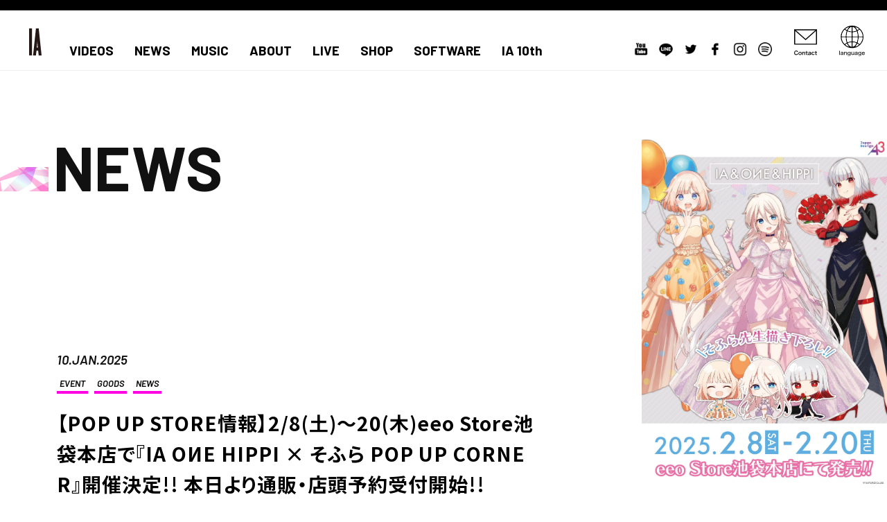

--- FILE ---
content_type: text/html; charset=UTF-8
request_url: https://ia-aria.com/tag/%E3%82%B0%E3%83%83%E3%82%BA/
body_size: 7926
content:
<!DOCTYPE html>
<html lang="ja">

<head prefix="og: http://ogp.me/ns# fb: http://ogp.me/ns/fb# article: http://ogp.me/ns/article#">
        <meta charset="UTF-8">
    <meta name="theme-color" content="#000">
    <meta http-equiv="X-UA-Compatible" content="IE=edge,chrome=1" />
    <meta name="viewport" content="width=device-width">

    
    <meta name="author" content="IA -ARIA ON THE PLANETES-">
    <meta name="description" content="2012年に誕生したヴァーチャルアーティスト。世界12都市を巡るワールドツアー開催や、世界83カ国が参加するIOI国際情報オリンピックにてアンバサダーに抜擢されるなど国内外で注目を集めている。">
    <meta name="keywords" content="IA -ARIA ON THE PLANETES-,ia,ia project,aria,cevio,1stplace">

    <link rel="shortcut icon" href="https://ia-aria.com/common/img/favicon.ico">
    <link rel="apple-touch-icon" href="https://ia-aria.com//common/img/webclip.png" />



    <!-- OGP設定 ///////////////////////////////////////////// -->
    <meta name="twitter:card" content="summary" />    <meta name="twitter:site" content="@IA_Official_" />

    <meta property="og:url" content="https://ia-aria.com/tag/%E3%82%B0%E3%83%83%E3%82%BA/">
    <meta property="og:type" content="article">
    <meta property="og:site_name" content="IA -ARIA ON THE PLANETES-">
    <meta property="og:title" content="IA -ARIA ON THE PLANETES- NEWS">
    <meta property="og:image" content="https://ia-aria.com/common/img/ogp.jpg">
    <meta property="og:description" content="2012年に誕生したヴァーチャルアーティスト。世界12都市を巡るワールドツアー開催や、世界83カ国が参加するIOI国際情報オリンピックにてアンバサダーに抜擢されるなど国内外で注目を集めている。">
    <!-- //////////////////////////////////////////////////// -->



    
    <title>NEWS｜IA -ARIA ON THE PLANETES-</title>

    <link href="https://use.fontawesome.com/releases/v5.0.6/css/all.css" rel="stylesheet">

    <script src="https://ia-aria.com/common/js/plugin/jquery-1.11.1.min.js"></script>
    <script src="https://ia-aria.com/common/js/plugin/jquery.easing.1.3.js"></script>


    <!-- colorbox -->
    <script src="https://ia-aria.com/common/js/colorbox/jquery.colorbox.js" crossorigin="anonymous"></script>
    <link rel="stylesheet" href="https://ia-aria.com/common/js/colorbox/colorbox.css" />

    <!-- スクロールアニメ -->
    <link href="https://ia-aria.com/common/js/plugin/aos.css" rel="stylesheet">
    <script src="https://unpkg.com/aos@2.3.1/dist/aos.js" integrity="sha384-wziAfh6b/qT+3LrqebF9WeK4+J5sehS6FA10J1t3a866kJ/fvU5UwofWnQyzLtwu" crossorigin="anonymous"></script>

    <!-- 無限スクロール -->
    <script src="https://unpkg.com/infinite-scroll@3/dist/infinite-scroll.pkgd.min.js" integrity="sha384-2o0eDtiURg21bbJ8Gfe0FVoA7nyRucxrUJH+rtZ46TKP8+D66f2ayNyUcBv6QDbM" crossorigin="anonymous"></script>

    <!-- スライダー -->
    <script src="https://cdnjs.cloudflare.com/ajax/libs/Swiper/5.4.5/js/swiper.min.js" integrity="sha512-VHsNaV1C4XbgKSc2O0rZDmkUOhMKPg/rIi8abX9qTaVDzVJnrDGHFnLnCnuPmZ3cNi1nQJm+fzJtBbZU9yRCww==" crossorigin="anonymous"></script>
    <link rel="stylesheet" href="https://cdnjs.cloudflare.com/ajax/libs/Swiper/5.4.5/css/swiper.css" integrity="sha512-uMIpMpgk4n6esmgdfJtATLLezuZNRb96YEgJXVeo4diHFOF/gqlgu4Y5fg+56qVYZfZYdiqnAQZlnu4j9501ZQ==" crossorigin="anonymous" />

    <!-- ギャラリー -->
    <script src="https://ia-aria.com/common/js/plugin/blueimp/js/blueimp-helper.js"></script>
    <script src="https://ia-aria.com/common/js/plugin/blueimp/js/blueimp-gallery.js"></script>
    <script src="https://ia-aria.com/common/js/plugin/blueimp/js/blueimp-gallery-fullscreen.js"></script>
    <script src="https://ia-aria.com/common/js/plugin/blueimp/js/blueimp-gallery-indicator.js"></script>
    <script src="https://ia-aria.com/common/js/plugin/blueimp/js/blueimp-gallery-video.js"></script>
    <script src="https://ia-aria.com/common/js/plugin/blueimp/js/blueimp-gallery-vimeo.js"></script>
    <script src="https://ia-aria.com/common/js/plugin/blueimp/js/blueimp-gallery-youtube.js"></script>
    <script src="https://ia-aria.com/common/js/plugin/blueimp/js/jquery.blueimp-gallery.js"></script>
    <script src="https://ia-aria.com/common/js/plugin/blueimp/js/demo/demo.js"></script>

    <link rel="stylesheet" href="https://ia-aria.com/common/js/plugin/blueimp/css/blueimp-gallery.css" />
    <link rel="stylesheet" href="https://ia-aria.com/common/js/plugin/blueimp/css/blueimp-gallery-indicator.css" />
    <link rel="stylesheet" href="https://ia-aria.com/common/js/plugin/blueimp/css/blueimp-gallery-video.css" />


    <link href="https://ia-aria.com/common/css/common.css?var=1768679438" rel="stylesheet" />
    <link href="https://ia-aria.com/common/css/second.css?var=1768679438" rel="stylesheet" />

    <script src="https://ia-aria.com/common/js/common.js?var=190318"></script>

    <!-- Global site tag (gtag.js) - Google Analytics -->
    <script async src="https://www.googletagmanager.com/gtag/js?id=G-JSECZRP0KD"></script>
    <script>
        window.dataLayer = window.dataLayer || [];

        function gtag() {
            dataLayer.push(arguments);
        }
        gtag('js', new Date());

        gtag('config', 'G-JSECZRP0KD');
    </script>

</head>

<body>



    <div id="all" class="">




        <header class="global">

            <!-- ナビ：スマホ用メニューONOFF -->
            <div class="hamburger">
                <a>
                    <span class="top"></span>
                    <!-- <span class="center"></span> -->
                    <span class="bottom"></span>
                </a>
            </div>

            <h1><a href="https://ia-aria.com/"><img src="https://ia-aria.com/common/img/logo.svg" alt="IA"></a></h1>
            <!-- グローバルナビ ///////////////////////////////////////////// -->
            <nav class="global">
                <div class="wrap">

                    <!-- ナビ -->
                    <ul class="nav">
                        <!--
				-->
                        <li><a href="https://ia-aria.com/video/">VIDEOS</a></li>
                        <!--
				-->
                        <li><a href="https://ia-aria.com/news/">NEWS</a></li>
                        <!--
				-->
                        <li><a href="https://ia-aria.com/music/">MUSIC</a></li>
                        <!--
				-->
                        <li><a href="https://ia-aria.com/about/">ABOUT</a></li>
                        <!--
				-->
                        <li><a href="https://ia-aria.com/live/">LIVE</a></li>
                        <!--
				-->
                        <li>
                            <a href="https://hachimaki-goodsshop.jp/" target="_blank">SHOP</a>
                            <!--
				
				<ul class="accordion">
				    <li></li>
				    <li><a href="" target="_blank">OTAKU MOD</a>E</li>
				</ul>
				</li>-->
                            <!--
				-->
                        <li><a href="https://ia-aria.com/software/">SOFTWARE</a></li>
                        <!--
			-->
                        <li><a href="https://ia-aria.com/10th/">IA 10th</a></li>
                    </ul>

                    <!-- SNSアイコン -->
                    <div class="sns">
                        <a href="https://www.youtube.com/playlist?list=PL_0TYYPJDPdXvf7Ip2sDkDbq2S7iIybIg" target="_blank"><img src="https://ia-aria.com/common/img/sns/youtube.png" alt="youtube"></a>
                        <a href="https://line.me/R/ti/p/%40ia_offical" target="_blank"><img src="https://ia-aria.com/common/img/sns/line.png" alt="LINE"></a>
                        <a href="https://twitter.com/IA_Official_" target="_blank"><img src="https://ia-aria.com/common/img/sns/tw.png" alt="Twitter"></a>
                        <a href="https://www.facebook.com/IA.WORLD.PAGE" target="_blank"><img src="https://ia-aria.com/common/img/sns/fb.png" alt="facebook"></a>
                        <a href="https://www.instagram.com/ia_official_1stplace/" target="_blank"><img src="https://ia-aria.com/common/img/sns/inst.png" alt="instagram"></a>
                        <a href="https://open.spotify.com/album/5Uz3rnP4NaIJhhQcWytYB2?si=vUQa_pliQ4yBwGlhDLXAqw" target="_blank"><img src="https://ia-aria.com/common/img/sns/sp.png" alt="Spotify"></a>
                    </div>

                    <!-- コンタクト -->
                    <div class="mail">
                        <a href="https://ia-aria.com/contact/"><img src="https://ia-aria.com/common/img/contact.svg" alt="contact"></a>
                    </div>

                    <!-- 言語 -->
                    <div class="lang">
                        <div class="btm"><img src="https://ia-aria.com/common/img/language.svg" alt="language"></div>

                        <ul class="select">
                            <li data-val="ja|en">English</li>
                            <li data-val="ja|es">Spanish</li>
                            <li data-val="ja|zh-CN">Chinese (Simplified)</li>
                            <li data-val="ja|zh-TW">Chinese (Traditional)</li>
                            <li data-val="ja|ja">Japanese</li>
                        </ul>

                        <select onchange="doGTranslate(this);" class="notranslate" id="gtranslate_selector" aria-label="Website Language Selector">
                            <option value="ja|ja">Japanese</option>
                            <option value="ja|zh-CN">Chinese (Simplified)</option>
                            <option value="ja|zh-TW">Chinese (Traditional)</option>
                            <option value="ja|en">English</option>
                            <option value="ja|es">Spanish</option>
                            <!--<option value="ja|ko">Korean</option>-->
                            <!--<option value="ja|th">Thai</option>-->
                            <!--<option value="ja|fr">French</option>-->
                        </select>
                    </div>




                </div>
                <!--gnav-wrap-->
            </nav>

        </header>





        <div id="news" class="second">	
	
    <div class="articleList">
   
    <h1 class="title enFont"><div class="bar"></div><div>NEWS</div></h1>
       
        
        <!-- 記事読み込み ---------------------------- -->
        
        
    
    
    
                    
            <!--  最新ニュース ------------------ -->
            <div class="topnews clearfix">
                <a href="https://ia-aria.com/2025/01/10/ia_one_hippi_eeostore_ikebukuro/">
                    <div class="newstop imgfit">
                        <img src="https://ia-aria.com/wp-content/uploads/2025/01/【A2】告知-scaled.jpg" alt="">
                    </div>
                </a>

                <div class="txt">

                    <!-- 日付 -->
                    <div class="day">
                        10.JAN.2025                    </div>

                    <!--  記事タイトル -->
                    <div class="wp_title">
                       <!-- カテゴリー -->
                        <div class="cat">
                            <ul>
                                <ul class="post-categories">
	<li><a href="https://ia-aria.com/category/event/" rel="category tag">EVENT</a></li>
	<li><a href="https://ia-aria.com/category/goods/" rel="category tag">GOODS</a></li>
	<li><a href="https://ia-aria.com/category/news/" rel="category tag">NEWS</a></li></ul>                            </ul>
                        </div>
                        <a href="https://ia-aria.com/2025/01/10/ia_one_hippi_eeostore_ikebukuro/">【POP UP STORE情報】2/8(土)～20(木)eeo Store池袋本店で『IA OИE HIPPI × そふら POP UP CORNER』開催決定!! 本日より通販・店頭予約受付開始!!</a>
                    </div>

                </div><!-- txt -->
            </div>  
        
                
        
        <!--  メインコンテンツ -->
        <div class="ichiran flex commonPadding">
            <!-- 左側カラム（アーカイブ） ------------- -->
            <div class="navColumn">
                
<form id="searchBox" action="https://ia-aria.com/" method="get" class="flex">
    <input id="s-box" name="s" type="text" placeholder="キーワードを入力"/>
    <button type="submit">検索</button>
</form>


<ul class="beforeLine">
    <li><a href="https://ia-aria.com/news/">NEWS</a></li>
    <li><a href="https://ia-aria.com/category/goods/">GOODS</a></li>
    <li><a href="https://ia-aria.com/category/event/">EVENT</a></li>
    <li><a href="https://ia-aria.com/category/video/">VIDEO</a></li>
    <li><a href="https://ia-aria.com/category/software/">SOFTWARE</a></li>
    <li><a href="https://ia-aria.com/category/music/">MUSIC</a></li>
    <li><a href="https://ia-aria.com/category/media/">MEDIA</a></li>
    <li><a href="https://ia-aria.com/live/" style="pointer-events: none;color: #888;">LIVE</a></li>
    <li><a href="https://ia-aria.com/category/info/">INFO</a></li>
</ul>            </div>

            <!-- 本文 ---------------------------- -->
            
            <div class="main">
                <div class="list container">
                
        <ul class="thumbList flex post">                
                <li class="thumb">
                    <!-- 日付 -->
                    <div class="day">
                    28.DEC.2024                    </div>

                    <!-- 画像 -->
                    <a href="https://ia-aria.com/2024/12/28/favop_ia13th_one10th_goods/">
                    <div class="imgfit">
                        <img src="https://ia-aria.com/wp-content/uploads/2024/12/2025アニバ_favop-scaled.jpg" alt="【POP UP SHOP情報】2025/1/4(土)より新宿マルイアネックスで展開するショップFavopで『IA 13th &#038; OИE 10th ANNIVERSARY -Special Programme-』の配信を記念したポップアップストアを展開!!">
                    </div>
                    </a>
                    
                    <!-- カテゴリー -->
                   <div class="cat">
                        <ul><ul class="post-categories">
	<li><a href="https://ia-aria.com/category/event/" rel="category tag">EVENT</a></li>
	<li><a href="https://ia-aria.com/category/goods/" rel="category tag">GOODS</a></li></ul></ul>
                    </div>

                    <!-- 記事タイトル -->
                    <a href="https://ia-aria.com/2024/12/28/favop_ia13th_one10th_goods/">
                    <h1>【POP UP SHOP情報】2025/1/4(土)より新宿マルイアネックスで展開するショップFavopで『IA 13th &#038; OИE 10th ANNIVERSARY -Special Programme-』の配信を記念したポップアップストアを展開!!</h1>
                    </a>
                </li>

                                
                <li class="thumb">
                    <!-- 日付 -->
                    <div class="day">
                    13.DEC.2024                    </div>

                    <!-- 画像 -->
                    <a href="https://ia-aria.com/2024/12/13/ia_one_hippi_christmas2024_hachimaki/">
                    <div class="imgfit">
                        <img src="https://ia-aria.com/wp-content/uploads/2024/12/HACHIMAKIお品書き_241213.jpg" alt="【グッズキャンペーン情報】2024年のクリスマスを彩る『HACHIMAKI Christmas 2024キャンペーン』本日より、12/25(水)まで開催!!">
                    </div>
                    </a>
                    
                    <!-- カテゴリー -->
                   <div class="cat">
                        <ul><ul class="post-categories">
	<li><a href="https://ia-aria.com/category/goods/" rel="category tag">GOODS</a></li>
	<li><a href="https://ia-aria.com/category/news/" rel="category tag">NEWS</a></li></ul></ul>
                    </div>

                    <!-- 記事タイトル -->
                    <a href="https://ia-aria.com/2024/12/13/ia_one_hippi_christmas2024_hachimaki/">
                    <h1>【グッズキャンペーン情報】2024年のクリスマスを彩る『HACHIMAKI Christmas 2024キャンペーン』本日より、12/25(水)まで開催!!</h1>
                    </a>
                </li>

                                
                <li class="thumb">
                    <!-- 日付 -->
                    <div class="day">
                    06.DEC.2024                    </div>

                    <!-- 画像 -->
                    <a href="https://ia-aria.com/2024/12/06/hachimaki_christmas_ia_one_hippi/">
                    <div class="imgfit">
                        <img src="https://ia-aria.com/wp-content/uploads/2024/12/HACHIMAKIバナー_241213A.jpg" alt="【グッズキャンペーン情報】12/13(金)20時より1st PLACE Official Shop -HACHIMAKI-で『HACHIMAKI Christmas 2024キャンペーン』を開催!!">
                    </div>
                    </a>
                    
                    <!-- カテゴリー -->
                   <div class="cat">
                        <ul><ul class="post-categories">
	<li><a href="https://ia-aria.com/category/info/" rel="category tag">1st place INFO</a></li>
	<li><a href="https://ia-aria.com/category/goods/" rel="category tag">GOODS</a></li></ul></ul>
                    </div>

                    <!-- 記事タイトル -->
                    <a href="https://ia-aria.com/2024/12/06/hachimaki_christmas_ia_one_hippi/">
                    <h1>【グッズキャンペーン情報】12/13(金)20時より1st PLACE Official Shop -HACHIMAKI-で『HACHIMAKI Christmas 2024キャンペーン』を開催!!</h1>
                    </a>
                </li>

                </ul><ul class="thumbList flex post">                
                <li class="thumb">
                    <!-- 日付 -->
                    <div class="day">
                    16.NOV.2024                    </div>

                    <!-- 画像 -->
                    <a href="https://ia-aria.com/2024/11/16/iaonehippi_aliceinarialand_vocaloid/">
                    <div class="imgfit">
                        <img src="https://ia-aria.com/wp-content/uploads/2024/11/ボーマス告知_16_9.jpg" alt="【EVENT/GOODS INFO】11/23(土)『THE VOC@LOiD M@STER 57』開催!! HACHIMAKIブース(企04)での販売ラインナップ&#038;購入者特典公開!!">
                    </div>
                    </a>
                    
                    <!-- カテゴリー -->
                   <div class="cat">
                        <ul><ul class="post-categories">
	<li><a href="https://ia-aria.com/category/info/" rel="category tag">1st place INFO</a></li>
	<li><a href="https://ia-aria.com/category/event/" rel="category tag">EVENT</a></li>
	<li><a href="https://ia-aria.com/category/goods/" rel="category tag">GOODS</a></li></ul></ul>
                    </div>

                    <!-- 記事タイトル -->
                    <a href="https://ia-aria.com/2024/11/16/iaonehippi_aliceinarialand_vocaloid/">
                    <h1>【EVENT/GOODS INFO】11/23(土)『THE VOC@LOiD M@STER 57』開催!! HACHIMAKIブース(企04)での販売ラインナップ&#038;購入者特典公開!!</h1>
                    </a>
                </li>

                                
                <li class="thumb">
                    <!-- 日付 -->
                    <div class="day">
                    07.NOV.2024                    </div>

                    <!-- 画像 -->
                    <a href="https://ia-aria.com/2024/11/07/vocaloid_master_2024_01/">
                    <div class="imgfit">
                        <img src="https://ia-aria.com/wp-content/uploads/2024/11/ボーマス告知_16_9.jpg" alt="【EVENT/GOODS INFO】11/23(土)開催「THE VOC@LOiD M@STER 57」にHACHIMAKIの出展が決定!! 新作&#038;会場限定グッズの発売も！">
                    </div>
                    </a>
                    
                    <!-- カテゴリー -->
                   <div class="cat">
                        <ul><ul class="post-categories">
	<li><a href="https://ia-aria.com/category/event/" rel="category tag">EVENT</a></li>
	<li><a href="https://ia-aria.com/category/goods/" rel="category tag">GOODS</a></li></ul></ul>
                    </div>

                    <!-- 記事タイトル -->
                    <a href="https://ia-aria.com/2024/11/07/vocaloid_master_2024_01/">
                    <h1>【EVENT/GOODS INFO】11/23(土)開催「THE VOC@LOiD M@STER 57」にHACHIMAKIの出展が決定!! 新作&#038;会場限定グッズの発売も！</h1>
                    </a>
                </li>

                                
                <li class="thumb">
                    <!-- 日付 -->
                    <div class="day">
                    27.SEP.2024                    </div>

                    <!-- 画像 -->
                    <a href="https://ia-aria.com/2024/09/27/gratte_ia_o%d0%b8e_hippi_animate/">
                    <div class="imgfit">
                        <img src="https://ia-aria.com/wp-content/uploads/2024/09/IAOИEHIPPI-HALLOWEEN-2024_prePOP-scaled.jpg" alt="【キャンペーン&#038;グッズ情報】10/11(金)～11/3(日・祝)期間『IA/OИE/HIPPI HALLOWEEN 2024 × Gratte』開催決定!!">
                    </div>
                    </a>
                    
                    <!-- カテゴリー -->
                   <div class="cat">
                        <ul><ul class="post-categories">
	<li><a href="https://ia-aria.com/category/event/" rel="category tag">EVENT</a></li>
	<li><a href="https://ia-aria.com/category/goods/" rel="category tag">GOODS</a></li></ul></ul>
                    </div>

                    <!-- 記事タイトル -->
                    <a href="https://ia-aria.com/2024/09/27/gratte_ia_o%d0%b8e_hippi_animate/">
                    <h1>【キャンペーン&#038;グッズ情報】10/11(金)～11/3(日・祝)期間『IA/OИE/HIPPI HALLOWEEN 2024 × Gratte』開催決定!!</h1>
                    </a>
                </li>

                </ul><ul class="thumbList flex post">                
                <li class="thumb">
                    <!-- 日付 -->
                    <div class="day">
                    15.AUG.2024                    </div>

                    <!-- 画像 -->
                    <a href="https://ia-aria.com/2024/08/15/01_suzuri_goods/">
                    <div class="imgfit">
                        <img src="https://ia-aria.com/wp-content/uploads/2024/08/SUZURI_SNJ告知画像v2_HD.jpg" alt="【GOODS INFO】本日8/15(木)オンラインサイト”SUZURI”で&#8221;StarNight Journey -Summer-“のキービジュアルをテーマにしたグッズを販売!!">
                    </div>
                    </a>
                    
                    <!-- カテゴリー -->
                   <div class="cat">
                        <ul><ul class="post-categories">
	<li><a href="https://ia-aria.com/category/goods/" rel="category tag">GOODS</a></li></ul></ul>
                    </div>

                    <!-- 記事タイトル -->
                    <a href="https://ia-aria.com/2024/08/15/01_suzuri_goods/">
                    <h1>【GOODS INFO】本日8/15(木)オンラインサイト”SUZURI”で&#8221;StarNight Journey -Summer-“のキービジュアルをテーマにしたグッズを販売!!</h1>
                    </a>
                </li>

                                
                <li class="thumb">
                    <!-- 日付 -->
                    <div class="day">
                    24.MAY.2024                    </div>

                    <!-- 画像 -->
                    <a href="https://ia-aria.com/2024/05/24/%e3%80%90ia-o%d0%b8e-info%e3%80%915-24%e9%87%91%ef%bd%9e6-2%e6%97%a5%e3%81%be%e3%81%a71st-place-official-shop-hachimaki-%e3%81%a7ia-o%d0%b8e-%e6%96%b0%e4%bd%9c%e3%82%b0%e3%83%83/">
                    <div class="imgfit">
                        <img src="https://ia-aria.com/wp-content/uploads/2024/05/HACHIMAKIバナー修正_240524SQ.jpg" alt="【IA / OИE INFO】5/24(金)～6/2(日)まで1st PLACE Official Shop -HACHIMAKI-で”IA/OИE 新作グッズキャンペーン”がスタート!!">
                    </div>
                    </a>
                    
                    <!-- カテゴリー -->
                   <div class="cat">
                        <ul><ul class="post-categories">
	<li><a href="https://ia-aria.com/category/goods/" rel="category tag">GOODS</a></li>
	<li><a href="https://ia-aria.com/category/news/" rel="category tag">NEWS</a></li></ul></ul>
                    </div>

                    <!-- 記事タイトル -->
                    <a href="https://ia-aria.com/2024/05/24/%e3%80%90ia-o%d0%b8e-info%e3%80%915-24%e9%87%91%ef%bd%9e6-2%e6%97%a5%e3%81%be%e3%81%a71st-place-official-shop-hachimaki-%e3%81%a7ia-o%d0%b8e-%e6%96%b0%e4%bd%9c%e3%82%b0%e3%83%83/">
                    <h1>【IA / OИE INFO】5/24(金)～6/2(日)まで1st PLACE Official Shop -HACHIMAKI-で”IA/OИE 新作グッズキャンペーン”がスタート!!</h1>
                    </a>
                </li>

                                
                <li class="thumb">
                    <!-- 日付 -->
                    <div class="day">
                    22.MAR.2024                    </div>

                    <!-- 画像 -->
                    <a href="https://ia-aria.com/2024/03/22/ia05_kawaseru_kuji_fukkoku/">
                    <div class="imgfit">
                        <img src="https://ia-aria.com/wp-content/uploads/2024/03/title.png" alt="【グッズ INFO】最新アルバム「IA/05 -SHINE-」リリース記念!!  &#8220;限定復刻 IA カワセルくじ第1弾&#8221;の販売がスタート!!">
                    </div>
                    </a>
                    
                    <!-- カテゴリー -->
                   <div class="cat">
                        <ul><ul class="post-categories">
	<li><a href="https://ia-aria.com/category/goods/" rel="category tag">GOODS</a></li>
	<li><a href="https://ia-aria.com/category/news/" rel="category tag">NEWS</a></li></ul></ul>
                    </div>

                    <!-- 記事タイトル -->
                    <a href="https://ia-aria.com/2024/03/22/ia05_kawaseru_kuji_fukkoku/">
                    <h1>【グッズ INFO】最新アルバム「IA/05 -SHINE-」リリース記念!!  &#8220;限定復刻 IA カワセルくじ第1弾&#8221;の販売がスタート!!</h1>
                    </a>
                </li>

                </ul>            
            </div>
            
            
        </div>
    
    
    </div><!-- ichiran -->
    
    
    
    
    
    
        
    
    <span class="next_posts_link">
                
        <a href="page/2"></a>
        
            </span>
    
    
    <!-- ローディング -->
    <div class="page-load-status">
        <div class="infinite-scroll-request"><img src="https://ia-aria.com/common/img/loading.gif" alt=""></div>
    </div>
    
    <!-- さらに読み込み -->
        <div class="more clearfix">
        <a class="btmHover view-more-button"><span>MORE NEWS</span></a>
    </div>
        
    
    
<script>
$(function() {

    //無限スクロール --------------------------------------
    var infScroll = new InfiniteScroll( '.container', { // 記事を挿入していく要素を指定
        append: '.post',             // 各記事の要素
        path: '.next_posts_link a',  // 次のページへのリンク要素を指定
        hideNav: '.next_posts_link', // 指定要素を非表示にする（ここは無くてもOK）
        button: '.view-more-button', // 記事を読み込むトリガーとなる要素を指定
        scrollThreshold: false,      // スクロールで読み込む：falseで機能停止（デフォルトはtrue）
        status: '.page-load-status', // ステータス部分の要素を指定
        history: 'false'             // falseで履歴に残さない
    });
    
    var page = 2;
    var pages = 3;
    if(pages==1){
        $(".more").hide();
    }
    
    $('.view-more-button').on("click",function() {
        if(page<pages){
            page++;
        }else{
            $(".more").hide();
        }
    });
    
});
</script>
        
        
    </div>
    
    
	
	</div><!-- #ページ名 -->
	
  
  
	<!-- footer /////////////////////////////////////////////////// -->
	<footer class="global">
	 
      <div class="midashi"><div class="commonPadding">SPECIALIZE</div></div> 
      
      <!--  バナー -->
      <div class="bn">
                            <a href="https://www.vocaloid.com/news/events_009/" target="_blank" class=" ">
                      <img src="https://ia-aria.com/wp-content/uploads/2024/12/16x9.png">
                  </a>
                                <a href="https://ia-aria.com/10th/" target="_blank" class=" ">
                      <img src="https://ia-aria.com/wp-content/uploads/2022/01/IA10thリンクバナー.jpg">
                  </a>
                                <a href="https://ia-aria.com/download/IA_voice.zip" target="_blank" class=" ">
                      <img src="https://ia-aria.com/wp-content/uploads/2021/12/ボイスプレゼント用バナー_IA_2.jpeg">
                  </a>
                                <a href="https://otakumode.com/IA/" target="_blank" class=" ">
                      <img src="https://ia-aria.com/wp-content/uploads/2020/09/otakumode_banner.jpg">
                  </a>
                                <a href="https://store.line.me/search/sticker/ja?q=IA%20%E5%85%AC%E5%BC%8F" target="_blank" class=" ">
                      <img src="https://ia-aria.com/wp-content/uploads/2020/10/line_stamp.jpg">
                  </a>
                                <a href="https://store.line.me/search/theme/ja?q=IA%20%E5%85%AC%E5%BC%8F" target="_blank" class=" ">
                      <img src="https://ia-aria.com/wp-content/uploads/2020/10/line_kisekae.jpg">
                  </a>
                                <a href="https://search2.vector.co.jp/vsearch/search1.php?vm=1&key2=IA" target="_blank" class=" ">
                      <img src="https://ia-aria.com/wp-content/uploads/2020/09/rakuten_vector.jpg">
                  </a>
                                <a href="http://www.vocaloid.com/products/show/v3l_ia" target="_blank" class=" ">
                      <img src="https://ia-aria.com/wp-content/uploads/2020/10/v_shop.jpg">
                  </a>
                                <a href="https://www.cdjapan.co.jp/person/700591448?s_ssid=e37d5c5f87021b9ecc" target="_blank" class=" ">
                      <img src="https://ia-aria.com/wp-content/uploads/2020/10/cdjapan.jpg">
                  </a>
                                <a href="https://hachimaki-goodsshop.jp/product/list?tag_codes=HCM-T-003" target="_blank" class=" ">
                      <img src="https://ia-aria.com/wp-content/uploads/2020/10/hachimaki.jpg">
                  </a>
                                  </div>
	  
	  
	  <!-- トップへ戻る -->
    <div id="backTop" class="more clearfix">
      <a href="" class="btmHover enFont"><span>Back to TOP</span></a>
    </div>
    
    
    <div class="logo1stplace">
      <a href="http://1stplace.co.jp/" target="_blank"><img src="https://ia-aria.com/common/img/1stplace.svg" alt="1stPLACE"></a>
    </div>
    
	  <nav>
      <a href="https://ia-aria.com/contact/" >CONTACT</a>
      <!-- <a href="#">PRIVACY POLICY</a> -->
      <a href="https://ia-aria.com/about/" >ABOUT IA</a>
	  </nav>
	  
	  <!-- SNSアイコン -->
	  <div class="sns">
      <a href="https://www.youtube.com/playlist?list=PL_0TYYPJDPdXvf7Ip2sDkDbq2S7iIybIg" target="_blank"><img src="https://ia-aria.com/common/img/sns/youtube_wh.png" alt="youtube"></a>
      <a href="https://line.me/R/ti/p/%40ia_offical" target="_blank"><img src="https://ia-aria.com/common/img/sns/line_wh.png" alt="LINE"></a>
      <a href="https://twitter.com/IA_Official_" target="_blank"><img src="https://ia-aria.com/common/img/sns/tw_wh.png" alt="Twitter"></a>
      <a href="https://www.facebook.com/IA.WORLD.PAGE" target="_blank"><img src="https://ia-aria.com/common/img/sns/fb_wh.png" alt="facebook"></a>
      <a href="https://www.instagram.com/ia_official_1stplace/" target="_blank"><img src="https://ia-aria.com/common/img/sns/inst_wh.png" alt="instagram"></a>
      <a href="https://open.spotify.com/album/5Uz3rnP4NaIJhhQcWytYB2?si=vUQa_pliQ4yBwGlhDLXAqw" target="_blank"><img src="https://ia-aria.com/common/img/sns/sp_wh.png" alt="Spotify"></a>
    </div>
	  
	  
	  <div class="copyright">&copy;1st PLACE Co.,ltd</div>
	  
	  
	  
	</footer><!-- フッター -->
  
  
  
  
  
</div><!-- #all -->




<!-- GTranslate: https://gtranslate.io/ -->
<div id="google_translate_element2"></div>
<script type="text/javascript">
function googleTranslateElementInit2() {new google.translate.TranslateElement({pageLanguage: 'ja',autoDisplay: false}, 'google_translate_element2');}
</script><script type="text/javascript" src="//translate.google.com/translate_a/element.js?cb=googleTranslateElementInit2"></script>


<div id="blueimp-gallery"class="blueimp-gallery"aria-label="image gallery"aria-modal="true"role="dialog">
  <div class="slides" aria-live="polite"></div>
  <h3 class="title"></h3>
  <a class="prev"aria-controls="blueimp-gallery"aria-label="previous slide"aria-keyshortcuts="ArrowLeft"></a>
  <a class="next"aria-controls="blueimp-gallery"aria-label="next slide"aria-keyshortcuts="ArrowRight"></a>
  <a class="close"aria-controls="blueimp-gallery"aria-label="close"aria-keyshortcuts="Escape"></a>
  <a class="play-pause"aria-controls="blueimp-gallery"aria-label="play slideshow"aria-keyshortcuts="Space"aria-pressed="false"role="button"></a>
  <ol class="indicator"></ol>
</div>


</body>
</html>


--- FILE ---
content_type: text/css
request_url: https://ia-aria.com/common/js/colorbox/colorbox.css
body_size: 1248
content:
/*
    Colorbox Core Style:
    The following CSS is consistent between example themes and should not be altered.
*/
#colorbox, #cboxOverlay, #cboxWrapper{position:absolute; top:0; left:0; z-index:9999;}
#cboxWrapper {max-width:none;}
#cboxOverlay{position:fixed; width:100%; height:100%;}
#cboxMiddleLeft, #cboxBottomLeft{clear:left;}
#cboxContent{position:relative;}
#cboxLoadedContent{overflow:auto; -webkit-overflow-scrolling: touch;}
#cboxTitle{margin:0;}
#cboxLoadingOverlay, #cboxLoadingGraphic{position:absolute; top:0; left:0; width:100%; height:100%;}
#cboxPrevious, #cboxNext, #cboxClose, #cboxSlideshow{cursor:pointer;outline: none;}
.cboxPhoto{float:left; margin:auto; border:0; display:block; max-width:none; -ms-interpolation-mode:bicubic;}
.cboxIframe{width:100%; height:100%; display:block; border:0; padding:0; margin:0;}
#colorbox, #cboxContent, #cboxLoadedContent{box-sizing:content-box; -moz-box-sizing:content-box; -webkit-box-sizing:content-box;}

/* 
    User Style:
    Change the following styles to modify the appearance of Colorbox.  They are
    ordered & tabbed in a way that represents the nesting of the generated HTML.
*/
#cboxOverlay{background:#fff; opacity: 0.9; filter: alpha(opacity = 90);}
#colorbox{outline:0;font-size: 14px;left: 50%; transform: translateX(-50%);}

    #cboxContent{margin-top:32px; overflow:visible; background:#000;}
        .cboxIframe{background:#fff;}
        #cboxError{padding:50px; border:1px solid #ccc;}
        #cboxLoadedContent{background:#000; padding:1px;}
        #cboxLoadingGraphic{background:url(loading.gif) no-repeat center center;}
        #cboxLoadingOverlay{background:#000;}
        #cboxTitle{position:absolute; top:-25px; left:0; color:#000;}
        #cboxCurrent{position:absolute; top:-22px; right:30px;font-size: 12px;}

        /* these elements are buttons, and may need to have additional styles reset to avoid unwanted base styles */
        #cboxPrevious, #cboxNext, #cboxSlideshow, #cboxClose {border:0; padding:0; margin:0; overflow:visible; text-indent:-9999px; width:20px; height:20px; position:absolute; top:-20px; background:url(controls.png) no-repeat 0 0;}
        
        /* avoid outlines on :active (mouseclick), but preserve outlines on :focus (tabbed navigating) */
        #cboxPrevious:active, #cboxNext:active, #cboxSlideshow:active, #cboxClose:active {outline:0;}

        #cboxPrevious {
            position: absolute;
            top: 42%;
            left: -35px;
            margin-top: -32px;
            background: url(controls.png) no-repeat top left;
            width: 40px;
            height: 100px;
            text-indent: -9999px;
        }
        #cboxPrevious:hover{background-position:bottom left;}
        
        #cboxNext {
            position: absolute;
            top: 42%;
            right: -35px;
            margin-top: -32px;
            background: url(controls.png) no-repeat top right;
            width: 40px;
            height: 100px;
            text-indent: -9999px;
        }
        #cboxNext:hover{background-position:bottom right;}

        #cboxClose{background-position:top center; right:0;}
        #cboxClose:hover{background-position:bottom center;}

        .cboxSlideshow_on #cboxPrevious, .cboxSlideshow_off #cboxPrevious{right:66px;}
        .cboxSlideshow_on #cboxSlideshow{background-position:-75px -25px; right:44px;}
        .cboxSlideshow_on #cboxSlideshow:hover{background-position:-100px -25px;}
        .cboxSlideshow_off #cboxSlideshow{background-position:-100px 0px; right:44px;}
        .cboxSlideshow_off #cboxSlideshow:hover{background-position:-75px -25px;}
        
        
@media screen and (max-width: 480px) {
    #colorbox{left:10%;transform: translateX(0%);}
}



--- FILE ---
content_type: text/css
request_url: https://ia-aria.com/common/css/common.css?var=1768679438
body_size: 6359
content:
@import url("https://fonts.googleapis.com/css2?family=Barlow:ital,wght@0,500;0,600;0,700;1,500;1,600;1,700&family=Noto+Sans+JP:wght@400;700&display=swap");tml,body,div,span,object,iframe,h1,h2,h3,h4,h5,h6,p,blockquote,pre,abbr,address,cite,code,del,dfn,em,img,ins,kbd,q,animemp,small,strong,sub,sup,var,b,i,dl,dt,dd,ol,ul,li,fieldset,form,label,legend,table,caption,tbody,tfoot,thead,tr,th,td,article,aside,canvas,details,figcaption,figure,footer,header,hgroup,menu,nav,section,summary,time,mark,audio,video{margin:0;padding:0;border:0;outline:0;background:transparent;list-style:none}article,aside,details,figcaption,figure,footer,header,hgroup,menu,nav,section{display:block}table{border-collapse:separate;border-spacing:0}caption,th,td{text-align:left;font-weight:400}a img{border:none}.clearfix:after{content:".";display:block;height:0;font-size:0;clear:both;visibility:hidden}* html .clearfix{height:1%}.clearfix{display:block}div,h1,h2,h3,h4,h5,h6,p,dl,dt,dd,ol,ul,li,form,input,textarea,button,table,tr,th,td,article,aside,footer,header,hgroup,nav,section,img,a,p{box-sizing:border-box}img{max-width:100%;height:auto;vertical-align:bottom}input[type="submit"],input[type="button"]{border-radius:0;-webkit-appearance:button;appearance:button;border:none}input[type="submit"]::-webkit-search-decoration,input[type="button"]::-webkit-search-decoration{display:none}input[type="submit"]::focus,input[type="button"]::focus{outline-offset:-2px}*{-webkit-tap-highlight-color:transparent;box-shadow:none;outline:none}body,html{height:100%}html{font-size:62.5%}body{color:#111;font-family:"Noto Sans JP","ヒラギノ角ゴ ProN W3","Hiragino Kaku Gothic ProN","メイリオ",Meiryo,"游ゴシック",YuGothic,sans-serif;font-size:1.4rem;line-height:1.8;letter-spacing:1px;overflow-y:scroll;font-feature-settings:"palt";min-width:1200px;overflow-wrap:break-word}@media screen and (max-width: 480px){body{min-width:inherit;max-width:480px;font-size:1.6rem}}a{color:#000;word-wrap:break-word;-webkit-tap-highlight-color:transparent;box-shadow:none;outline:none;display:inline-block;word-break:break-all}a:hover{color:#FF00E2;text-decoration:none}*:focus{outline:none}.clear{clear:both}::selection{color:#000;background-color:#d3d3d3}::-moz-selection{color:#000;background-color:#d3d3d3}.br{display:inline-block}.sr,.sr-seq{visibility:hidden}.border{border:1px solid #333;background-color:#000;box-shadow:0px 0px 4px #333;margin-right:2px;margin-left:2px}.enFont{font-family:"Barlow","Noto Sans JP","ヒラギノ角ゴ ProN W3","Hiragino Kaku Gothic ProN","メイリオ",Meiryo,"游ゴシック",YuGothic,sans-serif;font-weight:400}#all,.sm-slider,.sm-slider:after,body.fixed header.global{min-width:1200px;width:100%}@media screen and (max-width: 480px){#all,.sm-slider,.sm-slider:after,body.fixed header.global{min-width:inherit}}#all{position:relative;z-index:10}@media screen and (max-width: 480px){#all{width:480px}}hr{border:none;border-top:1px solid #999;margin-top:50px;margin-bottom:0px;padding-bottom:50px}.flex{display:flex}.brSmp{display:none}@media screen and (max-width: 480px){.brSmp{display:inline}.smpNon{display:none}}.commonWidth{min-width:1200px;margin:auto;position:relative}@media screen and (max-width: 480px){.commonWidth{min-width:inherit;max-width:inherit;width:auto;margin:auto}}.commonPadding{padding-left:6%;padding-right:6%}@media screen and (max-width: 480px){.commonPadding{padding-left:10%;padding-right:10%}}h1.title{font-weight:700;font-size:9rem;line-height:0.9;display:flex;align-items:baseline;padding-top:100px;padding-bottom:60px}h1.title .bar{width:5.5%;margin-right:0.5%;height:35px;overflow:hidden;position:relative;justify-content:center;align-items:center;clip-path:polygon(0% 0%, 100% 0%, 100% 100%, 0% 100%)}h1.title .bar .cut{mix-blend-mode:color-dodge;position:absolute}h1.title .bar .cut:nth-child(1){top:-50px;left:-50px;width:307px;height:109px;clip-path:polygon(83% 28%, 24% 43%, 56% 21%);animation:sapphireBlue 3973ms -1382ms ease-in-out infinite alternate;background:linear-gradient(276deg, rgba(0,255,59,0.1) 0%, rgba(183,192,255,0.2) 8%, rgba(255,196,0,0.4) 16%, rgba(255,199,253,0.7) 25%, rgba(157,0,255,0.4) 34%, rgba(148,255,230,0.2) 42%, rgba(255,13,143,0.3) 50%);background-size:100% 200%}h1.title .bar .cut:nth-child(2){top:-50px;left:-50px;width:333px;height:300px;clip-path:polygon(5% 1%, 18% 35%, 16% 32%);animation:sapphireBlue 3294ms -4577ms ease-in-out infinite alternate;background:linear-gradient(93deg, rgba(0,255,59,0.1) 0%, rgba(183,192,255,0.2) 8%, rgba(255,196,0,0.4) 16%, rgba(255,199,253,0.7) 25%, rgba(157,0,255,0.4) 34%, rgba(148,255,230,0.2) 42%, rgba(255,13,143,0.3) 50%);background-size:100% 200%}h1.title .bar .cut:nth-child(3){top:-50px;left:-50px;width:254px;height:295px;clip-path:polygon(13% 77%, 79% 23%, 73% 58%);animation:sapphireBlue 4157ms -2046ms ease-in-out infinite alternate;background:linear-gradient(92deg, rgba(0,255,59,0.1) 0%, rgba(183,192,255,0.2) 8%, rgba(255,196,0,0.4) 16%, rgba(255,199,253,0.7) 25%, rgba(157,0,255,0.4) 34%, rgba(148,255,230,0.2) 42%, rgba(255,13,143,0.3) 50%);background-size:100% 200%}h1.title .bar .cut:nth-child(4){top:-50px;left:-50px;width:341px;height:115px;clip-path:polygon(22% 16%, 10% 7%, 68% 98%);animation:sapphireBlue 4356ms -1954ms ease-in-out infinite alternate;background:linear-gradient(92deg, rgba(0,255,59,0.1) 0%, rgba(183,192,255,0.2) 8%, rgba(255,196,0,0.4) 16%, rgba(255,199,253,0.7) 25%, rgba(157,0,255,0.4) 34%, rgba(148,255,230,0.2) 42%, rgba(255,13,143,0.3) 50%);background-size:100% 200%}h1.title .bar .cut:nth-child(5){top:-50px;left:-50px;width:279px;height:295px;clip-path:polygon(99% 50%, 17% 65%, 12% 57%);animation:sapphireBlue 3394ms -2112ms ease-in-out infinite alternate;background:linear-gradient(302deg, rgba(0,255,59,0.1) 0%, rgba(183,192,255,0.2) 8%, rgba(255,196,0,0.4) 16%, rgba(255,199,253,0.7) 25%, rgba(157,0,255,0.4) 34%, rgba(148,255,230,0.2) 42%, rgba(255,13,143,0.3) 50%);background-size:100% 200%}h1.title .bar .cut:nth-child(6){top:-50px;left:-50px;width:290px;height:260px;clip-path:polygon(2% 30%, 63% 43%, 72% 70%);animation:sapphireBlue 3537ms -2579ms ease-in-out infinite alternate;background:linear-gradient(11deg, rgba(0,255,59,0.1) 0%, rgba(183,192,255,0.2) 8%, rgba(255,196,0,0.4) 16%, rgba(255,199,253,0.7) 25%, rgba(157,0,255,0.4) 34%, rgba(148,255,230,0.2) 42%, rgba(255,13,143,0.3) 50%);background-size:100% 200%}h1.title .bar .cut:nth-child(7){top:-50px;left:-50px;width:272px;height:112px;clip-path:polygon(54% 15%, 33% 5%, 59% 78%);animation:sapphireBlue 4770ms -4644ms ease-in-out infinite alternate;background:linear-gradient(309deg, rgba(0,255,59,0.1) 0%, rgba(183,192,255,0.2) 8%, rgba(255,196,0,0.4) 16%, rgba(255,199,253,0.7) 25%, rgba(157,0,255,0.4) 34%, rgba(148,255,230,0.2) 42%, rgba(255,13,143,0.3) 50%);background-size:100% 200%}h1.title .bar .cut:nth-child(8){top:-50px;left:-50px;width:227px;height:181px;clip-path:polygon(94% 80%, 32% 26%, 65% 70%);animation:sapphireBlue 2889ms -361ms ease-in-out infinite alternate;background:linear-gradient(57deg, rgba(0,255,59,0.1) 0%, rgba(183,192,255,0.2) 8%, rgba(255,196,0,0.4) 16%, rgba(255,199,253,0.7) 25%, rgba(157,0,255,0.4) 34%, rgba(148,255,230,0.2) 42%, rgba(255,13,143,0.3) 50%);background-size:100% 200%}h1.title .bar .cut:nth-child(9){top:-50px;left:-50px;width:349px;height:300px;clip-path:polygon(43% 39%, 92% 12%, 47% 77%);animation:sapphireBlue 4812ms -1026ms ease-in-out infinite alternate;background:linear-gradient(248deg, rgba(0,255,59,0.1) 0%, rgba(183,192,255,0.2) 8%, rgba(255,196,0,0.4) 16%, rgba(255,199,253,0.7) 25%, rgba(157,0,255,0.4) 34%, rgba(148,255,230,0.2) 42%, rgba(255,13,143,0.3) 50%);background-size:100% 200%}h1.title .bar .cut:nth-child(10){top:-50px;left:-50px;width:334px;height:245px;clip-path:polygon(23% 9%, 89% 37%, 43% 30%);animation:sapphireBlue 3313ms -853ms ease-in-out infinite alternate;background:linear-gradient(168deg, rgba(0,255,59,0.1) 0%, rgba(183,192,255,0.2) 8%, rgba(255,196,0,0.4) 16%, rgba(255,199,253,0.7) 25%, rgba(157,0,255,0.4) 34%, rgba(148,255,230,0.2) 42%, rgba(255,13,143,0.3) 50%);background-size:100% 200%}h1.title .bar .cut:nth-child(11){top:-50px;left:-50px;width:206px;height:118px;clip-path:polygon(53% 24%, 46% 63%, 11% 100%);animation:sapphireBlue 4426ms -3437ms ease-in-out infinite alternate;background:linear-gradient(211deg, rgba(0,255,59,0.1) 0%, rgba(183,192,255,0.2) 8%, rgba(255,196,0,0.4) 16%, rgba(255,199,253,0.7) 25%, rgba(157,0,255,0.4) 34%, rgba(148,255,230,0.2) 42%, rgba(255,13,143,0.3) 50%);background-size:100% 200%}h1.title .bar .cut:nth-child(12){top:-50px;left:-50px;width:228px;height:252px;clip-path:polygon(22% 70%, 19% 24%, 46% 100%);animation:sapphireBlue 3533ms -4529ms ease-in-out infinite alternate;background:linear-gradient(159deg, rgba(0,255,59,0.1) 0%, rgba(183,192,255,0.2) 8%, rgba(255,196,0,0.4) 16%, rgba(255,199,253,0.7) 25%, rgba(157,0,255,0.4) 34%, rgba(148,255,230,0.2) 42%, rgba(255,13,143,0.3) 50%);background-size:100% 200%}h1.title .bar .cut:nth-child(13){top:-50px;left:-50px;width:289px;height:106px;clip-path:polygon(44% 22%, 20% 32%, 20% 42%);animation:sapphireBlue 3419ms -2112ms ease-in-out infinite alternate;background:linear-gradient(238deg, rgba(0,255,59,0.1) 0%, rgba(183,192,255,0.2) 8%, rgba(255,196,0,0.4) 16%, rgba(255,199,253,0.7) 25%, rgba(157,0,255,0.4) 34%, rgba(148,255,230,0.2) 42%, rgba(255,13,143,0.3) 50%);background-size:100% 200%}h1.title .bar .cut:nth-child(14){top:-50px;left:-50px;width:348px;height:174px;clip-path:polygon(37% 59%, 94% 93%, 69% 8%);animation:sapphireBlue 2337ms -1388ms ease-in-out infinite alternate;background:linear-gradient(321deg, rgba(0,255,59,0.1) 0%, rgba(183,192,255,0.2) 8%, rgba(255,196,0,0.4) 16%, rgba(255,199,253,0.7) 25%, rgba(157,0,255,0.4) 34%, rgba(148,255,230,0.2) 42%, rgba(255,13,143,0.3) 50%);background-size:100% 200%}h1.title .bar .cut:nth-child(15){top:-50px;left:-50px;width:215px;height:109px;clip-path:polygon(11% 8%, 67% 40%, 7% 38%);animation:sapphireBlue 3807ms -3521ms ease-in-out infinite alternate;background:linear-gradient(15deg, rgba(0,255,59,0.1) 0%, rgba(183,192,255,0.2) 8%, rgba(255,196,0,0.4) 16%, rgba(255,199,253,0.7) 25%, rgba(157,0,255,0.4) 34%, rgba(148,255,230,0.2) 42%, rgba(255,13,143,0.3) 50%);background-size:100% 200%}h1.title .bar .cut:nth-child(16){top:-50px;left:-50px;width:206px;height:181px;clip-path:polygon(50% 63%, 61% 92%, 30% 40%);animation:sapphireBlue 3949ms -1240ms ease-in-out infinite alternate;background:linear-gradient(339deg, rgba(0,255,59,0.1) 0%, rgba(183,192,255,0.2) 8%, rgba(255,196,0,0.4) 16%, rgba(255,199,253,0.7) 25%, rgba(157,0,255,0.4) 34%, rgba(148,255,230,0.2) 42%, rgba(255,13,143,0.3) 50%);background-size:100% 200%}h1.title .bar .cut:nth-child(17){top:-50px;left:-50px;width:335px;height:129px;clip-path:polygon(60% 90%, 21% 1%, 31% 28%);animation:sapphireBlue 4534ms -1534ms ease-in-out infinite alternate;background:linear-gradient(299deg, rgba(0,255,59,0.1) 0%, rgba(183,192,255,0.2) 8%, rgba(255,196,0,0.4) 16%, rgba(255,199,253,0.7) 25%, rgba(157,0,255,0.4) 34%, rgba(148,255,230,0.2) 42%, rgba(255,13,143,0.3) 50%);background-size:100% 200%}h1.title .bar .cut:nth-child(18){top:-50px;left:-50px;width:275px;height:270px;clip-path:polygon(91% 32%, 3% 94%, 17% 52%);animation:sapphireBlue 4038ms -1239ms ease-in-out infinite alternate;background:linear-gradient(38deg, rgba(0,255,59,0.1) 0%, rgba(183,192,255,0.2) 8%, rgba(255,196,0,0.4) 16%, rgba(255,199,253,0.7) 25%, rgba(157,0,255,0.4) 34%, rgba(148,255,230,0.2) 42%, rgba(255,13,143,0.3) 50%);background-size:100% 200%}h1.title .bar .cut:nth-child(19){top:-50px;left:-50px;width:304px;height:105px;clip-path:polygon(52% 49%, 94% 89%, 23% 53%);animation:sapphireBlue 3520ms -1218ms ease-in-out infinite alternate;background:linear-gradient(56deg, rgba(0,255,59,0.1) 0%, rgba(183,192,255,0.2) 8%, rgba(255,196,0,0.4) 16%, rgba(255,199,253,0.7) 25%, rgba(157,0,255,0.4) 34%, rgba(148,255,230,0.2) 42%, rgba(255,13,143,0.3) 50%);background-size:100% 200%}h1.title .bar .cut:nth-child(20){top:-50px;left:-50px;width:341px;height:268px;clip-path:polygon(9% 3%, 53% 15%, 65% 27%);animation:sapphireBlue 2184ms -2287ms ease-in-out infinite alternate;background:linear-gradient(360deg, rgba(0,255,59,0.1) 0%, rgba(183,192,255,0.2) 8%, rgba(255,196,0,0.4) 16%, rgba(255,199,253,0.7) 25%, rgba(157,0,255,0.4) 34%, rgba(148,255,230,0.2) 42%, rgba(255,13,143,0.3) 50%);background-size:100% 200%}h1.title .bar .cut:nth-child(21){top:-50px;left:-50px;width:180px;height:200px;clip-path:polygon(38% 84%, 22% 6%, 2% 70%);animation:sapphireBlue 4521ms -930ms ease-in-out infinite alternate;background:linear-gradient(294deg, rgba(0,255,59,0.1) 0%, rgba(183,192,255,0.2) 8%, rgba(255,196,0,0.4) 16%, rgba(255,199,253,0.7) 25%, rgba(157,0,255,0.4) 34%, rgba(148,255,230,0.2) 42%, rgba(255,13,143,0.3) 50%);background-size:100% 200%}h1.title .bar .cut:nth-child(22){top:-50px;left:-50px;width:233px;height:284px;clip-path:polygon(47% 48%, 61% 15%, 49% 93%);animation:sapphireBlue 2048ms -4503ms ease-in-out infinite alternate;background:linear-gradient(157deg, rgba(0,255,59,0.1) 0%, rgba(183,192,255,0.2) 8%, rgba(255,196,0,0.4) 16%, rgba(255,199,253,0.7) 25%, rgba(157,0,255,0.4) 34%, rgba(148,255,230,0.2) 42%, rgba(255,13,143,0.3) 50%);background-size:100% 200%}h1.title .bar .cut:nth-child(23){top:-50px;left:-50px;width:266px;height:236px;clip-path:polygon(74% 75%, 31% 53%, 1% 64%);animation:sapphireBlue 4863ms -3900ms ease-in-out infinite alternate;background:linear-gradient(86deg, rgba(0,255,59,0.1) 0%, rgba(183,192,255,0.2) 8%, rgba(255,196,0,0.4) 16%, rgba(255,199,253,0.7) 25%, rgba(157,0,255,0.4) 34%, rgba(148,255,230,0.2) 42%, rgba(255,13,143,0.3) 50%);background-size:100% 200%}h1.title .bar .cut:nth-child(24){top:-50px;left:-50px;width:345px;height:119px;clip-path:polygon(81% 3%, 66% 65%, 89% 16%);animation:sapphireBlue 4260ms -4596ms ease-in-out infinite alternate;background:linear-gradient(288deg, rgba(0,255,59,0.1) 0%, rgba(183,192,255,0.2) 8%, rgba(255,196,0,0.4) 16%, rgba(255,199,253,0.7) 25%, rgba(157,0,255,0.4) 34%, rgba(148,255,230,0.2) 42%, rgba(255,13,143,0.3) 50%);background-size:100% 200%}h1.title .bar .cut:nth-child(25){top:-50px;left:-50px;width:298px;height:138px;clip-path:polygon(19% 93%, 67% 23%, 21% 72%);animation:sapphireBlue 2901ms -3775ms ease-in-out infinite alternate;background:linear-gradient(153deg, rgba(0,255,59,0.1) 0%, rgba(183,192,255,0.2) 8%, rgba(255,196,0,0.4) 16%, rgba(255,199,253,0.7) 25%, rgba(157,0,255,0.4) 34%, rgba(148,255,230,0.2) 42%, rgba(255,13,143,0.3) 50%);background-size:100% 200%}h1.title .bar .cut:nth-child(26){top:-50px;left:-50px;width:158px;height:165px;clip-path:polygon(61% 34%, 94% 11%, 13% 48%);animation:sapphireBlue 3234ms -1942ms ease-in-out infinite alternate;background:linear-gradient(16deg, rgba(0,255,59,0.1) 0%, rgba(183,192,255,0.2) 8%, rgba(255,196,0,0.4) 16%, rgba(255,199,253,0.7) 25%, rgba(157,0,255,0.4) 34%, rgba(148,255,230,0.2) 42%, rgba(255,13,143,0.3) 50%);background-size:100% 200%}h1.title .bar .cut:nth-child(27){top:-50px;left:-50px;width:242px;height:181px;clip-path:polygon(75% 92%, 69% 31%, 60% 99%);animation:sapphireBlue 4167ms -3431ms ease-in-out infinite alternate;background:linear-gradient(312deg, rgba(0,255,59,0.1) 0%, rgba(183,192,255,0.2) 8%, rgba(255,196,0,0.4) 16%, rgba(255,199,253,0.7) 25%, rgba(157,0,255,0.4) 34%, rgba(148,255,230,0.2) 42%, rgba(255,13,143,0.3) 50%);background-size:100% 200%}h1.title .bar .cut:nth-child(28){top:-50px;left:-50px;width:244px;height:181px;clip-path:polygon(44% 27%, 61% 94%, 52% 34%);animation:sapphireBlue 2081ms -4106ms ease-in-out infinite alternate;background:linear-gradient(74deg, rgba(0,255,59,0.1) 0%, rgba(183,192,255,0.2) 8%, rgba(255,196,0,0.4) 16%, rgba(255,199,253,0.7) 25%, rgba(157,0,255,0.4) 34%, rgba(148,255,230,0.2) 42%, rgba(255,13,143,0.3) 50%);background-size:100% 200%}h1.title .bar .cut:nth-child(29){top:-50px;left:-50px;width:291px;height:226px;clip-path:polygon(3% 53%, 89% 26%, 45% 66%);animation:sapphireBlue 3135ms -1349ms ease-in-out infinite alternate;background:linear-gradient(197deg, rgba(0,255,59,0.1) 0%, rgba(183,192,255,0.2) 8%, rgba(255,196,0,0.4) 16%, rgba(255,199,253,0.7) 25%, rgba(157,0,255,0.4) 34%, rgba(148,255,230,0.2) 42%, rgba(255,13,143,0.3) 50%);background-size:100% 200%}h1.title .bar .cut:nth-child(30){top:-50px;left:-50px;width:206px;height:199px;clip-path:polygon(86% 50%, 73% 73%, 37% 54%);animation:sapphireBlue 3783ms -1066ms ease-in-out infinite alternate;background:linear-gradient(24deg, rgba(0,255,59,0.1) 0%, rgba(183,192,255,0.2) 8%, rgba(255,196,0,0.4) 16%, rgba(255,199,253,0.7) 25%, rgba(157,0,255,0.4) 34%, rgba(148,255,230,0.2) 42%, rgba(255,13,143,0.3) 50%);background-size:100% 200%}@keyframes sapphireBlue{0%{background-position:0% 0%}100%{background-position:0% 100%}}h1.title.white{color:#fff;position:relative}@media screen and (max-width: 480px){h1.title{font-size:5.0rem;letter-spacing:0;padding-top:50px;padding-bottom:40px}h1.title .bar{width:9%;margin-right:1%;height:5vw}}.btmHover{overflow:hidden;padding:3px 25px;position:relative;display:inline-block;text-align:center;transition:.3s;background-color:#000;color:#fff;font-family:"Barlow","Noto Sans JP","ヒラギノ角ゴ ProN W3","Hiragino Kaku Gothic ProN","メイリオ",Meiryo,"游ゴシック",YuGothic,sans-serif;text-decoration:none}.btmHover span{position:relative}.btmHover::before{position:absolute;top:0;left:0;content:'';width:130%;height:100%;background:#FF00E2;transform-origin:right top;transform:skewX(-30deg) scale(0, 1);transition:transform .3s}.btmHover:hover::before,.btmHover.select::before{transform-origin:left top;transform:skewX(-30deg) scale(1, 1)}.btmHover:hover,.btmHover.select{color:#fff !important}.more a{width:25%;float:right;font-weight:700;padding:10px;border:2px solid #FF00E2;border-top:none;padding-left:30px;text-align:left;border-right:none;text-decoration:none;cursor:pointer}@media screen and (max-width: 480px){.more a{width:90%;font-size:2.0rem;text-align:center;padding-left:0;padding-right:10%}}ul.imgHover{flex-wrap:wrap;align-content:flex-start}ul.imgHover li{overflow:hidden;position:relative;width:24%;margin:0.5%}ul.imgHover li img{vertical-align:bottom}ul.imgHover li .mask{width:100%;height:100%;position:absolute;top:0;left:0;opacity:0;background-color:rgba(0,0,0,0.7);transition:all 0.25s ease;display:flex;align-items:center;justify-content:center;padding-bottom:80px}ul.imgHover li .caption{color:#fff;text-align:center;font-weight:600;padding:5%;font-size:1.4rem;line-height:1.6em}ul.imgHover li .caption a{font-family:"Barlow","Noto Sans JP","ヒラギノ角ゴ ProN W3","Hiragino Kaku Gothic ProN","メイリオ",Meiryo,"游ゴシック",YuGothic,sans-serif;font-weight:600;color:#FF00E2;position:relative;display:inline-block;margin-top:10px;font-size:1.6rem;text-decoration:none;transition:all .2s ease}ul.imgHover li .caption a::before{content:"";width:0px;height:1px;background-color:#FF00E2;width:100%;position:absolute;bottom:-2px;display:inline-block}ul.imgHover li .caption a:hover{color:#fff}ul.imgHover li .caption a:hover::before{animation-name:hover;animation-duration:.5s;animation-fill-mode:forwards}@keyframes hover{0%{width:0%}100%{width:100%}}ul.imgHover li:hover .mask{opacity:1;padding-bottom:0}@media screen and (max-width: 480px){ul.imgHover{padding-top:0px;padding-bottom:20px}ul.imgHover li{width:100% !important;margin-top:40px}ul.imgHover li img{width:100%}ul.imgHover li .caption{font-size:1.8rem}ul.imgHover li .caption a{font-size:2.4rem}}.pc .lineHover a,.pc .lineHover,.pc .honbun a{display:inline-block;position:relative;text-decoration:none;transition:all .2s ease}.pc .lineHover a:before,.pc .lineHover:before,.pc .honbun a:before{content:"";border-bottom:1px solid #FF00E2;opacity:0.5;transition:all .2s ease;width:100%;position:absolute;bottom:0}.pc .lineHover a:hover::before,.pc .lineHover:hover::before,.pc .honbun a:hover::before{animation-name:hover;animation-duration:.5s;animation-fill-mode:forwards;opacity:1}.pc .lineHover a:hover,.pc .lineHover:hover,.pc .honbun a:hover{color:#000 !important}.pc .lineHover a.nonLine:before,.pc .lineHover.nonLine:before,.pc .honbun a.nonLine:before{opacity:1;width:0%}.pc .lineHover a.nonLine:hover::before,.pc .lineHover.nonLine:hover::before,.pc .honbun a.nonLine:hover::before{width:100%}.pc .lineHover a.nonLine:hover,.pc .lineHover.nonLine:hover,.pc .honbun a.nonLine:hover{color:#FF00E2 !important}.column2 .right,.column2 .left{width:50%}.column2 .right{margin-left:3%;padding-left:3%}@media screen and (max-width: 480px){.column2 .flex{flex-wrap:wrap}.column2 .right,.column2 .left{width:100%}.column2 .right{border-left:none;margin-left:0%;margin-bottom:60px;padding-left:0%}}a.beforeLine,.beforeLine a{text-decoration:none;display:inline-block;font-family:"Barlow","Noto Sans JP","ヒラギノ角ゴ ProN W3","Hiragino Kaku Gothic ProN","メイリオ",Meiryo,"游ゴシック",YuGothic,sans-serif;font-size:1.8rem;font-weight:600;font-style:italic;line-height:1.6em;letter-spacing:0;position:relative;margin-bottom:5px;color:#000;transition:all .2s ease}a.beforeLine::before,.beforeLine a::before{content:"";width:0px;height:2px;background-color:#FF00E2;transition:all .2s ease;position:relative;display:inline-block}a.beforeLine:hover::before,.beforeLine a:hover::before{width:15px;margin-right:5px}@media screen and (max-width: 480px){a.beforeLine,.beforeLine a{font-size:2.6rem}}.fullscreen{position:relative;width:100%;padding-top:56.25%}.fullscreen iframe{position:absolute;top:0;right:0;width:100%;height:100%}.page-load-status{display:none;text-align:center;position:relative}.page-load-status .infinite-scroll-request{width:25px;left:50%;transform:translateX(-50%);position:absolute}#goog-gt-tt{display:none !important}.goog-te-banner-frame{display:none !important}.goog-te-menu-value:hover{text-decoration:none !important}.goog-text-highlight{background-color:transparent !important;box-shadow:none !important}#google_translate_element2{display:none !important}header.global{background-color:#fff;width:100%;position:fixed;z-index:100;padding-right:2.5%;transform:translate(0, 0px);padding-top:15px;transition:transform 0.5s ease;min-width:1200px;border-bottom:1px solid #eee}.pc header.global::before{content:"";width:100%;height:15px;z-index:5;position:absolute;top:0;left:0;background-color:#000}header.global a{text-decoration:none;display:block}header.global h1,header.global .sns,header.global ul.nav{padding-bottom:20px}header.global.show{transform:translate(0, 0)}header.global.hide{transform:translate(0, -150px)}header.global a.hamburger{display:none}header.global .wrap{width:100%;display:flex;justify-content:space-between;align-items:flex-end}header.global h1{width:8%;position:absolute;text-align:center;padding-top:15px}header.global h1 img{width:18px}header.global nav.global{width:92%;margin-left:8%;z-index:98;font-family:"Barlow","Noto Sans JP","ヒラギノ角ゴ ProN W3","Hiragino Kaku Gothic ProN","メイリオ",Meiryo,"游ゴシック",YuGothic,sans-serif;line-height:1.6rem}header.global nav.global .mail{padding-left:30px;padding-bottom:20px}header.global nav.global .mail a{transition:all .2s ease;width:37px;display:block}header.global nav.global .mail a:hover{opacity:0.5;transform:translate(0, 2px)}header.global nav.global .lang{letter-spacing:0;position:relative;right:0;z-index:10;padding-left:30px;padding-bottom:20px;cursor:pointer}header.global nav.global .lang .btm{position:relative;z-index:1;width:37px}header.global nav.global .lang ul{opacity:0;padding:15px 25px 15px 0px;width:150px;right:-2.5vw;top:63px;transform:translate(0px, -10px);position:absolute;background-color:#fff;transition:all .5s ease;pointer-events:none;overflow:hidden}header.global nav.global .lang ul li{transition:all .2s ease;margin-bottom:5px;font-family:"Barlow","Noto Sans JP","ヒラギノ角ゴ ProN W3","Hiragino Kaku Gothic ProN","メイリオ",Meiryo,"游ゴシック",YuGothic,sans-serif;font-style:italic;font-weight:700;font-size:1.2rem;cursor:pointer;text-align:right}header.global nav.global .lang ul li:hover{color:#FF00E2}header.global nav.global .lang select{display:none}.pc header.global nav.global .lang:hover ul{opacity:1;transform:translate(0px, 0px);pointer-events:auto}.pc header.global nav.global .lang.non ul{opacity:0;transform:translate(0px, -10px);pointer-events:none;transition:all 0s ease}header.global nav.global ul.nav{display:flex;position:relative;background-color:#fff;width:100%;align-items:flex-end}header.global nav.global ul.nav>li{font-size:1.9rem;letter-spacing:0px;font-weight:700;padding-top:50px;margin-right:30px;position:relative;color:#ccc}.pc header.global nav.global ul.nav>li::before{content:url(../img/aria_logo.svg);width:100%;height:0px;display:block;top:-150px;padding-right:30px;text-align:center;position:absolute;transition:all .3s ease}.pc header.global nav.global ul.nav>li:hover::before{top:5px}header.global nav.global ul.nav>li a{position:relative;z-index:1;color:#000;transition:all .2s ease}header.global nav.global ul.nav>li a:hover{color:#FF00E2}header.global nav.global .sns{display:flex;justify-content:space-between;width:100%;width:280px}header.global nav.global .sns a{display:block;width:20px}header.global nav.global .sns a:hover{opacity:0.6}@media screen and (max-width: 480px){header.global{height:75px;margin:0;padding:0;min-width:inherit;transition:transform .5s ease,height .3s ease;padding-top:0;border-top:15px solid #000;border-bottom:none}header.global.open{height:100%;background-color:transparent}header.global.open .wrap{background-color:rgba(255,255,255,0.95)}header.global .hamburger a{display:block;width:30px;height:20px;position:absolute;left:20px;top:20px;z-index:99;cursor:pointer}header.global .hamburger a span{background:#000;display:block;height:2px;position:absolute;transition:transform .3s;width:100%}header.global .hamburger a .center{top:9px}header.global .hamburger a .bottom{bottom:0}header.global .hamburger a .active.top{top:8px;transform:rotate(45deg)}header.global .hamburger a .active.center{transform:scaleX(0)}header.global .hamburger a .active.bottom{bottom:10px;transform:rotate(135deg)}header.global h1{background-color:#fff;padding:20px 35px 15px;width:96px;margin:auto;top:0;left:50%;z-index:100;transform:translateX(-50%)}header.global h1 img{width:inherit}header.global nav.global{display:none;width:100%;height:calc(100% + 50px);position:fixed;z-index:98;margin-left:0}header.global nav.global .wrap{align-items:center;align-content:center;height:100%;position:absolute;width:100%;flex-wrap:wrap;padding:0 20% 20px;touch-action:none}header.global nav.global .mail{padding-left:0px;padding-bottom:20px;order:3}header.global nav.global .lang{width:100%;display:flex;padding:0;order:1;margin:0;align-items:center}header.global nav.global .lang .btm{width:200px}header.global nav.global .lang ul{display:flex;flex-wrap:wrap;align-content:center;margin-left:0px;opacity:0;width:auto;padding:0;transform:translate(-20px, 0px);position:static;background-color:transparent;pointer-events:auto}header.global nav.global .lang ul li{margin:3px 15px;font-size:1.6rem;line-height:1.5em}header.global nav.global .lang.show ul{opacity:1;transform:translate(0px, 0px)}header.global nav.global ul.nav{order:2;display:block;background-color:transparent}header.global nav.global ul.nav li{margin:35px 0;padding:0;font-size:3.4rem}header.global nav.global ul.nav li:first-child{margin-top:25px}header.global nav.global ul.nav li a{color:#000;transition:all 0s ease}header.global nav.global ul.nav li a::before{display:none}header.global nav.global ul.nav li a:hover{color:#666}header.global nav.global .sns{display:flex;justify-content:space-between;width:100%;order:4}header.global nav.global .sns a{display:block;width:30px}}footer.global{background-color:#000;padding-bottom:40px;color:#fff;font-family:"Barlow","Noto Sans JP","ヒラギノ角ゴ ProN W3","Hiragino Kaku Gothic ProN","メイリオ",Meiryo,"游ゴシック",YuGothic,sans-serif;text-align:center;position:relative;z-index:2}footer.global a{display:inline-block;text-decoration:none}footer.global .midashi{font-family:"Barlow","Noto Sans JP","ヒラギノ角ゴ ProN W3","Hiragino Kaku Gothic ProN","メイリオ",Meiryo,"游ゴシック",YuGothic,sans-serif;font-weight:700;font-size:2.2rem;line-height:1.2;text-align:left;padding:10px 0}footer.global .bn{text-align:center;display:flex;flex-wrap:wrap}footer.global .bn a{display:block;width:19.6%;margin:0.2%;transition:all .2s ease}footer.global .bn a:hover{opacity:0.5}@media screen and (min-width: 1600px){footer.global .bn a{display:block;width:16.26%}}footer.global #backTop{position:absolute;bottom:40px;right:0;width:100%}footer.global .logo1stplace{width:200px;margin:80px auto 0}footer.global nav{margin:80px 0;font-weight:600}footer.global nav a{color:#fff;display:inline-block;padding:0 20px;text-decoration:none}footer.global nav a:nth-child(2){border-left:1px solid #fff;border-top:none;border-bottom:none}footer.global nav a:hover{transition:all .2s ease;color:#999}footer.global .sns{margin-bottom:30px}footer.global .sns a{display:inline-block;width:24px;margin:8px}footer.global .sns a:hover{opacity:0.6}footer.global .copyright{font-size:1.1rem;color:#ccc;font-family:"Barlow","Noto Sans JP","ヒラギノ角ゴ ProN W3","Hiragino Kaku Gothic ProN","メイリオ",Meiryo,"游ゴシック",YuGothic,sans-serif}@media screen and (max-width: 480px){footer.global .bn{justify-content:space-between}footer.global .bn a{width:49.5%;margin:0.5% 0}footer.global .bn a.one{width:100%}footer.global #backTop{position:relative;padding-top:40px;bottom:0px}footer.global nav{margin:80px 0;text-align:center}footer.global nav a{display:block;margin:10px}footer.global nav a:nth-child(2){border:none}footer.global .midashi{text-align:center}}
/*# sourceMappingURL=common.css.map */


--- FILE ---
content_type: text/css
request_url: https://ia-aria.com/common/css/second.css?var=1768679438
body_size: 7270
content:
@import url("https://fonts.googleapis.com/css2?family=Barlow:ital,wght@0,500;0,600;0,700;1,500;1,600;1,700&family=Noto+Sans+JP:wght@400;700&display=swap");@import url("https://fonts.googleapis.com/css2?family=Barlow:ital,wght@0,500;0,600;0,700;1,500;1,600;1,700&family=Noto+Sans+JP:wght@400;700&display=swap");@import url("https://fonts.googleapis.com/css2?family=Barlow:ital,wght@0,500;0,600;0,700;1,500;1,600;1,700&family=Noto+Sans+JP:wght@400;700&display=swap");@import url("https://fonts.googleapis.com/css2?family=Barlow:ital,wght@0,500;0,600;0,700;1,500;1,600;1,700&family=Noto+Sans+JP:wght@400;700&display=swap");@import url("https://fonts.googleapis.com/css2?family=Barlow:ital,wght@0,500;0,600;0,700;1,500;1,600;1,700&family=Noto+Sans+JP:wght@400;700&display=swap");@import url("https://fonts.googleapis.com/css2?family=Barlow:ital,wght@0,500;0,600;0,700;1,500;1,600;1,700&family=Noto+Sans+JP:wght@400;700&display=swap");@import url("https://fonts.googleapis.com/css2?family=Barlow:ital,wght@0,500;0,600;0,700;1,500;1,600;1,700&family=Noto+Sans+JP:wght@400;700&display=swap");@import url("https://fonts.googleapis.com/css2?family=Barlow:ital,wght@0,500;0,600;0,700;1,500;1,600;1,700&family=Noto+Sans+JP:wght@400;700&display=swap");.second{padding-top:100px;padding-bottom:120px;background-repeat:no-repeat;background-position:right top}@media screen and (max-width: 480px){.second{padding-bottom:100px;background-size:auto 1000px;background-position:-10% top;background-attachment:fixed}}.smallWidth{width:880px;margin:auto}@media screen and (max-width: 480px){.smallWidth{width:100%}}.sns-share{border-bottom:1px dotted #999;margin:100px 0 20px;padding-bottom:20px;line-height:0}.sns-share .fb_iframe_widget>span{vertical-align:baseline !important}.sns-share ul{display:flex;margin-bottom:-10px}.sns-share li{display:inline-block}.sns-share li:nth-child(n+2){margin-left:8px}@media screen and (max-width: 480px){.sns-share{margin:60px 0 30px;padding-bottom:30px}}.share{display:flex;align-items:center}.share p{display:block;font-family:"Barlow","Noto Sans JP","ヒラギノ角ゴ ProN W3","Hiragino Kaku Gothic ProN","メイリオ",Meiryo,"游ゴシック",YuGothic,sans-serif;margin-right:15px;font-weight:700;font-size:2.8rem;letter-spacing:0px}.share a{display:block;border:1px solid #ccc;border-radius:50%;width:44px;padding:7px;line-height:0;margin-right:7px;transition:all .2s ease}.share a:hover{opacity:0.6;transform:rotate(20deg)}@media screen and (max-width: 480px){.share p{margin-right:20px;font-size:2.4rem}.share a{width:40px;margin-right:10px}}.musiclist h1.title{padding-bottom:30px}.musiclist .term{margin-bottom:50px}.musiclist .term ul{display:flex;align-items:center;padding-left:5px}.musiclist .term li{line-height:1.2;margin-right:10px}.musiclist .term li a{text-decoration:none;transition:all .2s ease}.musiclist .term li.termLink a{font-family:"Barlow","Noto Sans JP","ヒラギノ角ゴ ProN W3","Hiragino Kaku Gothic ProN","メイリオ",Meiryo,"游ゴシック",YuGothic,sans-serif;font-weight:700;font-size:2.0rem}.musiclist .term li.rule{margin-left:40px}.musiclist .term li.rule a{padding:5px 20px;font-size:1.2rem;background-color:#fff;color:#000;border:1px solid #000;display:block}.musiclist .term li.rule a:hover{background-color:#000;color:#fff}.musiclist .item{margin-bottom:30px}.musiclist .item li{width:23%;margin:1%}@media screen and (min-width: 1600px){.musiclist .item li{width:18%}}.musiclist .item.article ul{background-color:#EBEBEB;padding-top:5%;padding-bottom:5%}.musiclist .item.article li{width:18%;margin:1%}@media screen and (min-width: 1600px){.musiclist .item.article li{width:14.666%}}.musiclist .item.article.termFlg ul{padding-top:0;background-color:transparent}.musiclist h1.h1soft{font-size:140%;margin-bottom:10px;color:#000}.musiclist .cat{font-size:60%;line-height:1.2;margin-top:5px;margin-bottom:5px;font-weight:600}.musiclist .main{margin-bottom:7%}.musiclist .main .info,.musiclist .main .list,.musiclist .main .img{width:50%}.musiclist .main .info,.musiclist .main .list{padding-top:10px;padding-bottom:10px}.musiclist .main .info{padding-right:2.5%}.musiclist .main .info h1{font-family:"Barlow","Noto Sans JP","ヒラギノ角ゴ ProN W3","Hiragino Kaku Gothic ProN","メイリオ",Meiryo,"游ゴシック",YuGothic,sans-serif;font-weight:500;font-style:italic;font-size:2.2rem;letter-spacing:0px;display:flex;align-items:center}.musiclist .main .info h1 .new{width:20%;line-height:0;margin-right:4%}.musiclist .main .info h1 .release{font-weight:800;width:80%}.musiclist .main .info h1 .release .share{margin-top:8px}.musiclist .main .info h1 .release .share p{font-size:1.9rem;margin-right:10px;font-feature-settings:"pkna"}.musiclist .main .info h1 .release .share a{margin-right:3px}.musiclist .main .info h2{font-family:"Barlow","Noto Sans JP","ヒラギノ角ゴ ProN W3","Hiragino Kaku Gothic ProN","メイリオ",Meiryo,"游ゴシック",YuGothic,sans-serif;font-weight:700;font-size:3.2rem;line-height:4.0rem;padding:30px 0 15px;letter-spacing:0}.musiclist .main .info h3{font-weight:normal;font-size:1.4rem;margin-bottom:35px}.musiclist .main .info .link{margin-bottom:35px;line-height:0}.musiclist .main .info .link a{font-family:"Barlow","Noto Sans JP","ヒラギノ角ゴ ProN W3","Hiragino Kaku Gothic ProN","メイリオ",Meiryo,"游ゴシック",YuGothic,sans-serif;font-weight:600;letter-spacing:0;margin:0 5px 5px 0;line-height:1.6}.musiclist .main .info .intro{font-size:1.2rem}.musiclist .main .list{border-left:1px solid #ccc;padding-left:2.5%;padding-right:2.5%;font-size:1.2rem}.musiclist .main .list h3{font-size:2.0rem;font-style:italic;font-weight:800}.musiclist .youtube{background-color:#333333}@media screen and (max-width: 480px){.musiclist .term{margin-bottom:60px}.musiclist .term ul{flex-wrap:wrap}.musiclist .term li.termLink a{font-size:2.6rem}.musiclist .term li.rule{margin-right:0;margin-left:0px;width:100%;text-align:center;margin-top:20px}.musiclist .term li.rule a{padding:7px 20px;display:block;font-size:1.4rem}.musiclist .item li{width:inherit;margin:30px 0% 0}.musiclist .item li:first-child{margin-top:0}.musiclist .item.article ul{padding-top:8%;padding-bottom:8%}.musiclist .item.article li{margin:0% 0 20px}.musiclist .main{margin-bottom:60px;flex-wrap:wrap;text-align:center}.musiclist .main .info,.musiclist .main .list,.musiclist .main .img{width:100%}.musiclist .main .info,.musiclist .main .list{padding-top:50px;padding-bottom:30px}.musiclist .main .info{order:2;padding-right:0%}.musiclist .main .info h1{display:block;line-height:6vw}.musiclist .main .info h1 .new{width:25%;margin:0 auto 25px}.musiclist .main .info h1 .release{font-size:2.8rem;width:100%}.musiclist .main .info h1 .release .share{width:100%;margin-top:50px;margin-bottom:20px;justify-content:center}.musiclist .main .info h1 .release .share p{font-size:2.2rem;margin-right:15px}.musiclist .main .info h1 .release .share a{padding:8px;margin-right:10px}.musiclist .main .info h2{font-size:2.8rem;line-height:3.6rem;padding:25px 0;letter-spacing:0}.musiclist .main .info h3{font-size:1.6rem;margin-bottom:30px}.musiclist .main .info .link{margin-bottom:40px}.musiclist .main .info .link a{margin:3px}.musiclist .main .info .intro{font-size:1.6rem;text-align:left}.musiclist .main .list{order:3;text-align:left;border-top:1px dotted #666;border-left:none;padding-left:0%;padding-right:0%;font-size:1.4rem}.musiclist .main .img{order:1}.musiclist .cat{font-size:70%}}#software{padding-bottom:0}#software .txt p{margin-bottom:15px}#software .item{margin-bottom:0px}#software .item.top{margin-bottom:150px}#software .item.article ul{background-color:transparent}#software .item.article.termFlg ul{padding-bottom:150px}#software .main .list{font-size:1.2rem}#software .youtubeBox{background-color:#333;padding-top:20px;padding-bottom:20px}@media screen and (max-width: 480px){#software .youtubeBox{padding:50px 50px 30px}}#software .youtubeBox ul{display:flex;justify-content:center}@media screen and (max-width: 480px){#software .youtubeBox ul{flex-wrap:wrap}}#software .youtubeBox li{width:49.5%;margin-right:1%}@media screen and (max-width: 480px){#software .youtubeBox li{width:100%;margin-bottom:20px}}#software .youtubeBox li:last-of-type{margin-right:0}#software .samplevoice{background-color:#e60f7e;padding-top:30px;padding-bottom:35px;color:#fff;font-family:"Barlow","Noto Sans JP","ヒラギノ角ゴ ProN W3","Hiragino Kaku Gothic ProN","メイリオ",Meiryo,"游ゴシック",YuGothic,sans-serif}#software .samplevoice__title{font-weight:700;font-size:2.0rem;margin-bottom:5px}@media screen and (max-width: 480px){#software .samplevoice__title{font-size:7vw}}#software .samplevoice__box{display:flex;flex-wrap:wrap}#software .samplevoice__box dl{width:23.5%;margin:0.6% 2% 0.6% 0}@media screen and (max-width: 480px){#software .samplevoice__box dl{width:49%;margin-top:1%;margin-bottom:3%}}#software .samplevoice__box dl:nth-child(4n){margin-right:0}@media screen and (max-width: 480px){#software .samplevoice__box dl:nth-child(4n){margin-right:2%}}@media screen and (max-width: 480px){#software .samplevoice__box dl:nth-child(2n){margin-right:0%}}#software .samplevoice__link{color:#fff;text-decoration:none;border-bottom:1px solid rgba(255,255,255,0);padding-bottom:4px;font-size:1.7rem;line-height:1.4;display:flex;transition:all .2s ease}#software .samplevoice__link>span{display:block}#software .samplevoice__link>span small{display:inline-block;font-size:80%}#software .samplevoice__link i{color:#000;margin-right:8px;transition:all .2s ease;font-size:120%}#software .samplevoice__link:hover{border-bottom-color:#fff}#software .samplevoice__link:hover i{color:#fff}#software .samplevoice__txt{line-height:1.5;font-size:1.2rem;margin-top:5px}#software .samplevoice__txt small{display:block;margin-top:5px}#software .plusSpec{background-color:#EBEBEB;padding:50px 0;font-size:1.2rem}#software .plusSpec h1.plus{font-size:140%;margin-bottom:10px;color:#000}#software .more{margin-bottom:80px}#software .what{background-color:#EBEBEB;border-bottom:5px solid #EBEBEB}#software .what nav{overflow:hidden}#software .what nav ul{display:flex}#software .what nav li{display:flex;justify-content:center;align-items:center;width:33.33%;position:relative;font-family:"Barlow","Noto Sans JP","ヒラギノ角ゴ ProN W3","Hiragino Kaku Gothic ProN","メイリオ",Meiryo,"游ゴシック",YuGothic,sans-serif;font-weight:600;font-size:2.0rem;line-height:1.6;cursor:pointer;transition:all .2s ease}#software .what nav li,#software .what nav li a{color:#fff}#software .what nav li:nth-of-type(2){z-index:1}#software .what nav li:nth-of-type(3){font-size:95%}#software .what nav li:nth-of-type(1),#software .what nav li:nth-of-type(2){padding:20px 0}#software .what nav li::before{content:"";background-color:#404040;display:block;width:100%;height:100%;transform:skewX(-30deg) scale(1.005);position:absolute;top:0;left:0;transition:all .2s ease}#software .what nav li:nth-of-type(1),#software .what nav li:nth-of-type(1)::before{background-color:#000}#software .what nav li:nth-of-type(3),#software .what nav li:nth-of-type(3)::before{background-color:#727272}#software .what nav li a{text-decoration:none;display:flex;width:100%;height:100%;justify-content:center;align-items:center}#software .what nav li span,#software .what nav li a{position:relative}#software .what nav li:hover,#software .what nav li:hover a{color:#000}#software .what nav li:hover:not(:nth-of-type(2)),#software .what nav li:hover::before{background-color:#a7a7a7}#software .what nav li.select,#software .what nav li.select a{color:#000}#software .what nav li.select:not(:nth-of-type(2)),#software .what nav li.select::before{background-color:#EBEBEB}#software .what .whatBox{padding-top:50px;padding-bottom:100px;font-size:1.2rem}@media screen and (max-width: 480px){#software .item.top{margin-bottom:100px}#software .item.top{margin-bottom:100px}#software .item.termFlg ul{padding-bottom:100px}#software ul.imgHover li{text-align:center}#software ul.imgHover li img{width:80%}#software .main .info{width:100%;padding-bottom:0}#software .main .info .intro{font-size:1.6rem}#software .main .list{margin-top:50px;font-size:1.4rem}#software .main .img{width:100%}#software .plusSpec{font-size:1.4rem;background-color:transparent;padding:0}#software .plusSpec .commonPadding{padding:0}#software .plusSpec .flex{flex-wrap:wrap}#software .plusSpec h1.plus{padding:10px 10%}#software .plusSpec .left h1.plus{background-color:#000;color:#fff}#software .plusSpec .right h1.plus{background-color:#ccc;color:#000}#software .plusSpec .txt{padding:20px 10% 60px}#software .what{margin-top:50px}#software .what nav ul{flex-wrap:wrap}#software .what nav li{width:50%;font-size:5vw}#software .what nav li:nth-of-type(1){order:2;background-color:transparent}#software .what nav li:nth-of-type(1)::before{transform:skewX(-30deg) scaleX(1.1) translateX(-3%)}#software .what nav li:nth-of-type(2){order:3}#software .what nav li:nth-of-type(2)::before{transform:skewX(-30deg) scaleX(1.1) translateX(3%)}#software .what nav li:nth-of-type(3){width:100%;z-index:1;order:1}#software .what nav li:nth-of-type(3) a{padding:15px 0}#software .what .flex,#software .what .whatBox{padding-bottom:80px;flex-wrap:wrap}#software .what .flex .left,#software .what .flex .right,#software .what .whatBox .left,#software .what .whatBox .right{width:100%}}#news a:hover,#live a:hover{color:#FF00E2}.imgfit{right:0;top:0;border:1px solid #eee;display:flex;align-items:center;justify-content:center;overflow:hidden;margin-bottom:5px}.imgfit img{transition:all .3s ease}a .imgfit:hover img{transform:scale(1.1, 1.1)}.cat ul{margin-bottom:20px;font-weight:600;line-height:1.4;font-size:1.3rem;font-family:"Barlow","Noto Sans JP","ヒラギノ角ゴ ProN W3","Hiragino Kaku Gothic ProN","メイリオ",Meiryo,"游ゴシック",YuGothic,sans-serif;font-style:italic}.cat li{display:inline-block;margin-right:5px}.cat li a{display:inline-block;border-bottom:4px solid #FF00E2;letter-spacing:0;padding:2px 4px;color:#000;text-decoration:none}.wp_title{font-size:2.8rem;line-height:1.6em;font-weight:bold;position:relative}.wp_title a{transition:all .2s ease;color:#000;text-decoration:none}.day{font-weight:600;font-style:italic;letter-spacing:0px;font-size:1.9rem;line-height:1.4;font-family:"Barlow","Noto Sans JP","ヒラギノ角ゴ ProN W3","Hiragino Kaku Gothic ProN","メイリオ",Meiryo,"游ゴシック",YuGothic,sans-serif;margin-bottom:10px}@media screen and (max-width: 480px){a .imgfit:hover img{transform:scale(1, 1)}.cat ul{margin-bottom:20px;font-size:1.6rem}.cat li a{border-bottom-width:3px}.wp_title{font-size:2.2rem}.day{font-size:2.4rem}}.ichiran{margin-bottom:50px}.ichiran ul.thumbList{flex-wrap:wrap;margin-bottom:70px;padding-bottom:70px;border-bottom:2px solid #ccc}.ichiran ul.thumbList:last-child{border-bottom:none;margin-bottom:0px;padding-bottom:50px}.ichiran li.thumb{position:relative;width:30%;margin-right:5%}.ichiran li.thumb:nth-child(3n){margin-right:0}.ichiran li.thumb a{transition:all .2s ease;color:#000;text-decoration:none;display:block}.ichiran li.thumb h1{font-size:1.3rem;line-height:1.4;font-weight:normal;margin-top:20px}.ichiran li.thumb .imgfit{height:150px;margin-bottom:10px}.ichiran li.thumb .imgfit img{max-height:150px}.ichiran .pager{text-align:center;font-family:"Barlow","Noto Sans JP","ヒラギノ角ゴ ProN W3","Hiragino Kaku Gothic ProN","メイリオ",Meiryo,"游ゴシック",YuGothic,sans-serif;font-weight:700}.ichiran .pager li{display:inline-block}.ichiran .pager li a{border:1px solid #ccc;padding:8px 0px;width:2.3em;display:inline-block;line-height:1em;text-decoration:none}.ichiran .pager li.select a{background-color:#000;color:#fff}@media screen and (max-width: 480px){.ichiran{flex-wrap:wrap}.ichiran ul.thumbList{margin-bottom:0px;padding-bottom:0px;border-bottom:none}.ichiran li.thumb{width:100%;margin-right:0%;border-top:1px dotted #ccc;margin-top:50px;padding-top:50px}.ichiran li.thumb h1{font-size:1.8rem;margin-top:20px}.ichiran li.thumb .imgfit{height:200px}.ichiran li.thumb .imgfit img{max-height:200px}.ichiran .pager{margin-top:60px}}.article .main{margin-top:-135px}.article .main .imgfit{border:none;margin-bottom:25px}.article .honbun{margin-top:60px;letter-spacing:1.5px}.article .honbun a{color:#FF00E2}#news .article .honbun h1{font-size:2.2rem;margin-top:50px;padding-bottom:15px;line-height:1.4}#news .article .honbun h2{margin-top:40px;margin-bottom:10px;font-size:1.6rem;line-height:1.6}.article .honbun p{margin:30px 0px}.article .honbun .mainTxtColor{color:#FF00E2}.article .honbun .flex p{margin-left:10px;margin-right:10px}@media screen and (max-width: 480px){.article{flex-wrap:wrap}.article .main{margin-top:0px}.article .main .imgfit{height:200px}.article .main .imgfit img{max-height:200px}.article .honbun{margin-top:50px}#news .article .honbun h1{margin-top:50px;padding-bottom:10px}#news .article .honbun h2{margin-top:40px;margin-bottom:5px}.article .honbun .flex{display:block}.article .navColumn{display:none}}.articleList .topnews{position:relative;margin:-140px 0 140px 6%;padding-left:5px}.articleList .topnews .newstop{width:60%;height:500px;position:absolute}.articleList .topnews .newstop img{max-height:500px}.articleList .topnews .imgfit{border:none;justify-content:flex-end}.articleList .topnews .txt{padding-top:280px}.articleList .topnews .wp_title{background-color:rgba(255,255,255,0.85);width:60%;padding:0px 30px 30px 0}.articleList .navColumn{width:300px}.articleList .navColumn ul{font-family:"Barlow","Noto Sans JP","ヒラギノ角ゴ ProN W3","Hiragino Kaku Gothic ProN","メイリオ",Meiryo,"游ゴシック",YuGothic,sans-serif;font-weight:600;letter-spacing:0px;font-size:1.8rem;font-style:italic}.articleList .navColumn ul li{margin-bottom:10px}.articleList .main{width:100%;padding-left:80px}@media screen and (max-width: 480px){.articleList .topnews{margin-left:0;margin-top:0px;margin-bottom:0px;padding-left:0}.articleList .topnews .newstop{width:100%;height:auto;position:relative}.articleList .topnews .newstop img{max-height:inherit}.articleList .topnews .txt{padding:20px 20px 0 0;margin-top:-50px;position:relative;background-color:rgba(255,255,255,0.85);width:90%}.articleList .topnews .day,.articleList .topnews .wp_title{margin-left:10%}.articleList .topnews .day{margin-left:10%}.articleList .topnews .wp_title{background-color:transparent;width:auto;padding:0}.articleList .navColumn{width:calc(100% + 80px);order:2;margin-top:100px}.articleList .navColumn ul{font-size:1.8rem}.articleList .navColumn ul li{margin-bottom:10px}.articleList .main{padding-left:0px;order:1;width:100%}}#searchBox{position:relative;align-items:center;margin-bottom:30px}#searchBox #s-box,#searchBox button{height:30px}#searchBox #s-box{padding:0 10px;border-radius:2px;border:solid 3px #eaeaea;outline:0;width:calc(100% - 80px)}#searchBox button{background-color:#000;border-radius:3px;font-size:1.4rem;width:60px;color:#fff;font-family:"Noto Sans JP","ヒラギノ角ゴ ProN W3","Hiragino Kaku Gothic ProN","メイリオ",Meiryo,"游ゴシック",YuGothic,sans-serif;border:none;margin-left:10px}@media screen and (max-width: 480px){#searchBox #s-box,#searchBox button{height:50px;font-size:1.8rem}#searchBox button{font-size:2.0rem;width:100px}}#about{padding-bottom:0}#about p{margin-bottom:20px}#about h1.title{letter-spacing:-1px}#about .mainbg{background-color:#fff}.pc #about .mainbg{padding-top:250px;margin-top:-250px;background-image:url(../../about/img/bg.jpg),url(../../about/img/bg_sp.jpg);background-repeat:no-repeat;background-size:100% auto;background-position:right top}.smp #about .mainbg{padding-top:170px;margin-top:-170px;background-size:100% auto;background-image:url(../../about/img/bg_sp.jpg)}#about .mainbg .mainTxt{width:60%;padding-left:15%}#about .mainbg .enBg{background-color:rgba(255,255,255,0.7);width:65%;padding:4% 5% 100px 0;margin-top:100px}#about .mainbg .enBg .txt{padding-left:24.75%}#about .mainbg .enBg .txt h2{font-size:3.2rem;border-bottom:1px solid #707070;line-height:1.4;padding-bottom:10px;margin-bottom:15px}#about h1.title.white{background-color:#fff;color:#000}#about .ariabox{position:relative;padding:0px 0 200px;color:#ebebeb}#about .ariabox::before{content:"";display:block;position:fixed;top:0;left:0;z-index:-1;width:100%;height:100%;background-image:url(../../about/img/ariabg.jpg);background-repeat:no-repeat;background-size:cover;background-position:center bottom}#about .ariabox .ariaTop{padding:200px 40% 250px 10%;position:relative;background-image:url(../../about/img/toparia_bg.jpg);background-size:cover;background-position:center right;text-align:center}#about .ariabox .ariaTop .txtImg{width:60%;margin:0 auto 70px}#about .ariabox .mainTxt{padding-top:200px;color:#fff}#about .ariabox .mainTxt .bg{position:relative;background-color:rgba(51,51,51,0.7);padding-top:250px;padding-bottom:1px}#about .ariabox .mainTxt .logo{position:absolute;top:-170px;left:-100px;width:400px;height:400px;background-repeat:no-repeat;background-size:contain;background-position:center top;background-image:url(../../about/img/aria_logo.svg)}#about .ariabox .mainTxt .logo p{font-weight:700;position:absolute;top:63%;left:32%;font-size:3rem;line-height:1.2}#about .ariabox .mainTxt h1{text-align:left;font-weight:500;font-style:italic;font-size:2.2rem;line-height:1.5;display:block}#about .ariabox .mainTxt h1 .catch{text-align:center}#about .ariabox .mainTxt h1 .catch img{width:70%}#about .ariabox .mainTxt .txt{margin:30px 0 120px;padding-top:30px;border-top:1px solid #ebebeb}#about .ariabox .arialink{text-align:center;margin-top:90px}#about .ariabox .arialink a{width:400px;position:relative}#about .ariabox .arialink a .blur{position:absolute;left:0;animation:circle 1.2s linear;animation-iteration-count:infinite}@keyframes circle{0%{transform:scale(1);filter:blur(0px);opacity:1}30%{transform:scale(1);filter:blur(10px);opacity:1}100%{transform:scale(1.1);filter:blur(20px);opacity:0}}@media screen and (max-width: 480px){#about .mainbg{padding-bottom:100px}#about .mainbg .mainTxt{width:auto;padding:0 10%}#about .mainbg .enBg{background-color:transparent;width:auto;padding:0 10%;margin-top:100px}#about .mainbg .enBg .txt{padding-left:0}#about .mainbg .enBg .txt h2{font-size:3.8rem}#about .ariabox{position:relative;padding:0px 0 110px}#about .ariabox .ariaTop{padding:90px 0;margin-top:-1px;background-position:center left}#about .ariabox .ariaTop .txtImg{width:60%;margin:0 auto 40px}#about .ariabox .mainTxt{padding-top:0px}#about .ariabox .mainTxt .bg{padding-top:100px}#about .ariabox .mainTxt .logo{display:none}#about .ariabox .mainTxt h1 .catch img{width:100%}#about .ariabox .arialink a{width:75%}}#video h1.title{padding-bottom:30px}#video.second{margin-bottom:0}#video .topMovie{display:flex;align-items:center;position:relative;z-index:1}#video .topMovie .youtube{width:65%;margin-top:-110px}#video .topMovie .txt{width:35%;padding-right:3%}#video .topMovie .txt h2{font-size:2.4rem;line-height:1.6em;margin-bottom:30px;letter-spacing:1px}#video .ichiran{background-color:#EBEBEB;padding-top:80px;padding-bottom:80px;margin-top:80px}#video .ichiran .cat ul{margin-bottom:30px;display:flex;align-items:baseline}#video .ichiran .cat li{cursor:pointer;vertical-align:bottom;font-size:1.8rem;letter-spacing:0;font-weight:500;font-style:normal;margin-right:20px;background-color:transparent}#video .ichiran .cat li.non{cursor:default;padding-top:3px;margin-right:40px;font-size:3.2rem}#video .ichiran .cat .select::before{width:100%}#video .ichiran .cat .select{color:#FF00E2}#video .ichiran ul.flex li{cursor:pointer}#video .ichiran ul.flex li .caption{font-size:1.2rem;letter-spacing:1px}@media screen and (max-width: 480px){#video .topMovie{flex-wrap:wrap}#video .topMovie .youtube{width:100%;order:1;margin-top:0px}#video .topMovie .txt{width:100%;padding-right:0%;order:2}#video .topMovie .txt h2{font-size:2.2rem;margin-top:20px;lmargin-bottom:10px}#video .ichiran{margin-top:50px;padding-top:50px;padding-bottom:30px}#video .ichiran .cat ul{margin-bottom:0px;flex-wrap:wrap;padding-bottom:0px}#video .ichiran .cat li{font-size:2.2rem;letter-spacing:0;background-color:transparent;color:#000;display:inline-block;margin-bottom:10px;margin-right:30px}#video .ichiran .cat li.non{margin-bottom:20px;font-size:4.0rem;width:100%}#video .ichiran .cat li.non::after{content:""}#video .ichiran ul.flex li .caption{font-size:1.8rem;line-height:1.7em}}#live.second{padding-bottom:0}#live .head{margin:-250px 0 80px}#live .mainImg{padding:50px 0}#live .articleList{margin-bottom:120px}#live .commingTxt{font-family:"Barlow","Noto Sans JP","ヒラギノ角ゴ ProN W3","Hiragino Kaku Gothic ProN","メイリオ",Meiryo,"游ゴシック",YuGothic,sans-serif;font-size:3.2rem;line-height:1}#live .article{background-color:#EBEBEB;padding-bottom:120px}#live .article .main{margin-top:0;padding-top:100px}#live .article .main .midashi{font-family:"Barlow","Noto Sans JP","ヒラギノ角ゴ ProN W3","Hiragino Kaku Gothic ProN","メイリオ",Meiryo,"游ゴシック",YuGothic,sans-serif;font-style:italic;font-size:3.2rem;line-height:1;font-weight:700;padding-bottom:30px;margin-bottom:50px;border-bottom:1px solid #999}#live .article .main .day{margin-bottom:15px}#live .article .main .honbun{margin-top:40px}#live .article .main h1{font-family:"Barlow","Noto Sans JP","ヒラギノ角ゴ ProN W3","Hiragino Kaku Gothic ProN","メイリオ",Meiryo,"游ゴシック",YuGothic,sans-serif;font-style:italic;font-size:2.8rem;line-height:1;font-weight:700}#live .article .main h2{margin-top:40px;margin-bottom:10px;font-size:2.0rem;color:#FF00E2}#live .article .main h3{font-size:110%;margin-bottom:5px}#live .article .gallery{display:flex;flex-wrap:wrap}#live .article .gallery a{display:block;width:32%;margin:0 2% 2% 0;transition:all .2s ease}#live .article .gallery a:nth-of-type(3n){margin-right:0}#live .article .gallery a::before{display:none}#live .article .gallery a:hover{opacity:0.8}@media screen and (max-width: 480px){#live .commingTxt{margin-bottom:240px}}#contact #formArea .txt{border-bottom:1px dotted #ccc;margin-bottom:40px;padding-bottom:40px}#contact #formArea .txt .url{margin-top:30px;font-size:1.2rem;letter-spacing:1px}#contact #formArea .txt .url .btmHover{background-color:#666;margin-bottom:5px}#contact #formArea dl{display:flex;margin-bottom:10px;border-top:1px solid #fff;padding:20px 0px;letter-spacing:0px}#contact #formArea dl dt{width:280px;position:relative;font-size:1.6rem}#contact #formArea dl dt:before{content:"必須";font-size:75%;color:#fff;padding:2px 5px;position:relative;top:-2px;line-height:1;border-radius:5px;margin-right:10px;background-color:#be0033}#contact #formArea dl dt.none:before{content:"任意";background-color:#acacac}#contact #formArea dl dd{width:100%;position:relative}#contact #formArea dl dd small{font-size:11px;display:block;margin-top:5px;color:#666}#contact #formArea dl dd .tyu{font-size:10px}#contact #formArea .send{border:1px solid #c3c3c3;padding:20px 25px;margin-bottom:30px}#contact #formArea .send dt{float:left}#contact #formArea .send dd{margin-bottom:0;margin-left:140px}#contact #formArea .pullDown{overflow:hidden;position:relative;border:1px solid #d8d8d8;border-radius:2px}#contact #formArea .pullDown select{width:100%;padding-right:1em;cursor:pointer;text-indent:0.01px;text-overflow:ellipsis;border:none;outline:none;background:transparent;background-image:none;box-shadow:none;padding:10px 38px 10px 10px;color:#000;-webkit-appearance:none;appearance:none}#contact #formArea .pullDown select::-ms-expand{display:none}#contact #formArea .pullDown::before{position:absolute;top:1em;right:0.9em;width:0;height:0;padding:0;content:'';border-left:6px solid transparent;border-right:6px solid transparent;border-top:6px solid #d8d8d8;pointer-events:none}#contact #formArea input,#contact #formArea textarea{font-family:"Noto Sans JP","ヒラギノ角ゴ ProN W3","Hiragino Kaku Gothic ProN","メイリオ",Meiryo,"游ゴシック",YuGothic,sans-serif;border:1px solid #d8d8d8;background-color:#fff;width:100%;padding:8px 10px;line-height:1.4}#contact #formArea input:focus,#contact #formArea textarea:focus{outline:none;background-color:#fff}#contact #formArea input:-webkit-autofill{box-shadow:0 0 0 1000px #fff inset}#contact #formArea .set{background-color:#54c1c8 !important;border-color:#fff !important;color:#fff}#contact #formArea .set .num{background-color:#fff !important;border-color:#fff !important;color:#333}#contact .submit{margin:50px 0 0;display:flex;justify-content:space-between}#contact .submit input,#contact .btm{width:49%;font-family:"Noto Sans JP","ヒラギノ角ゴ ProN W3","Hiragino Kaku Gothic ProN","メイリオ",Meiryo,"游ゴシック",YuGothic,sans-serif;background-color:#000 !important;color:#fff;cursor:pointer;font-size:14px;letter-spacing:2px;padding:10px;text-decoration:none;display:block;text-align:center;transition:all .2s ease}#contact .submit input:hover,#contact .submit input.return:hover,#contact .btm:hover,#contact .btm.return:hover{background-color:#FF00E2 !important}#contact .submit input.return,#contact .btm.return{background-color:#7e7e7e !important}#contact .btm{margin-top:80px}#contact .form p.txtArea{margin-bottom:40px;display:block}#contact .form p.txtArea strong{color:#FF00E2}#contact .form dl{border:1px solid #ccc;border-top:none}#contact .form dl:first-child{border-top:1px solid #ccc}#contact .form dt{margin-bottom:0;line-height:1.2;padding:10px 15px;color:#666;background-color:#f0f0f0;border-bottom:1px solid #ccc}#contact .form dd{padding:20px 15px;margin:0}#contact .form dd p{margin-bottom:15px}#contact #complete{text-align:center;margin-top:100px}#contact #complete .submit{justify-content:center}@media screen and (max-width: 480px){#contact{width:100%}#contact #formArea .txt{margin:30px 0}#contact #formArea .txt .url{font-size:1.4rem}#contact #formArea .txt .url .btmHover{padding:8px 15px;text-align:left;line-height:1.4}#contact #formArea dl{flex-wrap:wrap;margin-bottom:0}#contact #formArea dl dt,#contact #formArea dl dd{width:100%}#contact #formArea dl dt{margin-bottom:10px}#contact .submit{margin:30px 0 0}#contact .btm{margin-top:30px}#contact .form p.txtArea{margin-bottom:30px}}.article .honbun p img{max-width:48%;display:inline-block}.article .honbun p img:nth-child(2n){margin-left:2%}@inlclude sp{.article .honbun p img{max-width:80%}}.title_serch{font-size:1.8rem;margin-bottom:40px}.title_serch form{margin-top:40px;width:50%}@media screen and (max-width: 480px){.title_serch form{width:100%}}
/*# sourceMappingURL=second.css.map */


--- FILE ---
content_type: image/svg+xml
request_url: https://ia-aria.com/common/img/logo.svg
body_size: 564
content:
<?xml version="1.0" encoding="utf-8"?>
<!-- Generator: Adobe Illustrator 24.3.0, SVG Export Plug-In . SVG Version: 6.00 Build 0)  -->
<svg version="1.1" id="logo" xmlns="http://www.w3.org/2000/svg" xmlns:xlink="http://www.w3.org/1999/xlink" x="0px" y="0px"
	 viewBox="0 0 163.49 355.04" style="enable-background:new 0 0 163.49 355.04;" xml:space="preserve">
<style type="text/css">
	.st0{fill:#231815;}
</style>
<path class="st0" d="M38.01,355.04H0V0.25h38.01V355.04z"/>
<g>
	<path class="st0" d="M163.49,355.04h-37.78l-7.15-63.48H97.08l-7.6,63.48H52.13L89.7,0h36.24L163.49,355.04z M114.08,253.4
		l-6.26-79.11l-6.63,79.12L114.08,253.4z"/>
</g>
</svg>
